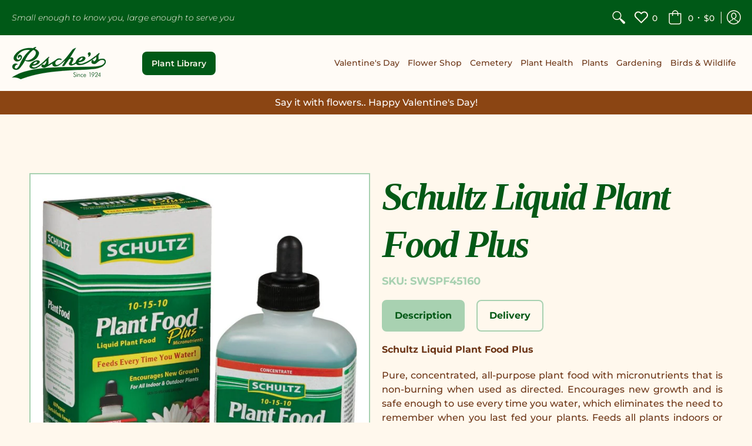

--- FILE ---
content_type: text/html; charset=utf-8
request_url: https://www.pesches.com/products/schultz-liquid-plant-food-plus
body_size: 29291
content:
<!doctype html>
<html lang="en" class="fonts-loading">
  <head>
    <meta charset="utf-8">
<meta http-equiv="X-UA-Compatible" content="IE=edge,chrome=1">
<meta name="viewport" content="width=device-width,initial-scale=1.0,maximum-scale=1">
<meta name="theme-color" content="#005917">
<title>Schultz Liquid Plant Food Plus | Pesches Flowers &amp; Garden Center</title> 




<link rel="canonical" href="https://www.pesches.com/products/schultz-liquid-plant-food-plus" />


<meta name="description" content="Schultz Liquid Plant Food Plus Pure, concentrated, all-purpose plant food with micronutrients that is non-burning when used as directed. Encourages new growth and is safe enough to use every time you water, which eliminates the need to remember when you last fed your plants. Feeds all plants indoors or outdoors includi" />


<link rel="shortcut icon" href="//www.pesches.com/cdn/shop/files/favicon_f805f602-39c2-425b-a9df-cf0499973ed7_32x32.png?v=1614365700" type="image/png">


<!-- https://stackoverflow.com/questions/32759272/how-to-load-css-asynchronously -->
<link href="//www.pesches.com/cdn/shop/t/16/assets/theme-initial.scss.css?v=18758135071894017801652513155" rel="stylesheet" type="text/css" media="screen">
<link rel="stylesheet" type="text/css" href="//cdn.jsdelivr.net/npm/slick-carousel@1.8.1/slick/slick.css"/>
<link rel="preload" href="//www.pesches.com/cdn/shop/t/16/assets/theme.scss.css?v=16854378767997974821762659602" as="style">
<link rel="stylesheet" href="//www.pesches.com/cdn/shop/t/16/assets/theme.scss.css?v=16854378767997974821762659602" media="print" onload="this.media='all'">
<noscript><link href="//www.pesches.com/cdn/shop/t/16/assets/theme.scss.css?v=16854378767997974821762659602" rel="stylesheet" type="text/css" media="screen"></noscript>

<link rel="preconnect" href="https://fonts.googleapis.com">
<link rel="preconnect" href="https://fonts.gstatic.com" crossorigin>
<link href="https://fonts.googleapis.com/css2?family=Yesteryear&display=swap" rel="stylesheet">

<script>
var pReady = [], $ = function(f) {pReady.push(f)}, theme = {};
window.themeInfo = {name: "Avenue"};
window.theme = window.theme || {};
theme.moneyFormat = "${{amount}}";
theme.routes_cart_url = "\/cart";
theme.routes_all_products_collection_url = "\/collections\/all";
theme.routes_search_url = "\/search";
theme.routes_product_recommendations_url = "\/recommendations\/products";
theme.language = {collections_general_update_cart: "Update Cart",collections_general_update_cart_message: "There are products in your cart.",collections_general_update_cart_label_message: "In the cart",collections_general_open: "Open",collections_sidebar_less: "- Less",collections_sidebar_more: "+ More",contact_form_send: "Send",layout_general_next: "Next",layout_general_unavailable: "Unavailable",products_general_inv_msg_1: "Only",products_general_inv_msg_2: "left!",products_general_per: " per ",products_product_add_to_cart: "Add to Cart",products_product_ajax_adding: "Adding...",products_product_ajax_added: "Added to cart!",products_product_ajax_thanks: "Thank you!",products_product_ajax_updated: "Cart updated!",products_product_ajax_view: "View cart",products_product_available: "Available Now!",products_product_disabled_add_to_cart: "Unavailable",products_product_free: "Free",products_product_sku: "SKU: ",products_product_sold_out: "Sold Out",products_product_savings: "Save",general_search_see_results: "See all results",general_validation_loading: "Loading",general_validation_error: "Error",general_validation_required: "This field is required",general_validation_fix_field: "Please fix this field",general_validation_valid_email: "Please enter a valid email address",general_validation_valid_url: "Please enter a valid URL",general_validation_valid_date: "Please enter a valid date",general_validation_valid_iso: "Please enter a valid date (ISO)",general_validation_valid_number: "Please enter a valid number",general_validation_only_digits: "Please enter only digits",general_validation_same_value: "Please enter the same value again",general_validation_characters_exceed: "Characters cannot exceed",general_validation_characters_min: "Minimum character count is",general_validation_characters_range: "Character range is",general_validation_value_less: "Value must be less than or equal to",general_validation_value_greater: "Value must be greater than or equal to",general_validation_value_range: "Value range is",general_validation_multiple: "Please enter a multiple of"};
</script>

<script async src="//www.pesches.com/cdn/shop/t/16/assets/script-initial.js?v=55738552683504843911652524628"></script>
<script defer src="//www.pesches.com/cdn/shop/t/16/assets/script-jquery.js?v=54965435636336543851652513141"></script>
<script defer type="text/javascript" src="//cdn.jsdelivr.net/npm/slick-carousel@1.8.1/slick/slick.min.js"></script>
<script defer src="//www.pesches.com/cdn/shop/t/16/assets/script.js?v=7987809465134540151713681182"></script>

<script src="https://unpkg.com/@lottiefiles/lottie-player@latest/dist/lottie-player.js"></script>

 








<meta property="og:site_name" content="Pesches Flowers &amp; Garden Center">
<meta property="og:url" content="https://www.pesches.com/products/schultz-liquid-plant-food-plus">
<meta property="og:title" content="Schultz Liquid Plant Food Plus">
<meta property="og:type" content="product">
<meta property="og:description" content="Schultz Liquid Plant Food Plus Pure, concentrated, all-purpose plant food with micronutrients that is non-burning when used as directed. Encourages new growth and is safe enough to use every time you water, which eliminates the need to remember when you last fed your plants. Feeds all plants indoors or outdoors includi">

<meta property="og:price:amount" content="6.99">
<meta property="og:price:currency" content="USD">


<meta property="og:image" content="http://www.pesches.com/cdn/shop/products/SCHULTAPLANT_1200x1200.jpg?v=1613851045">
<meta property="og:image:width" content="800">
<meta property="og:image:height" content="800">

<meta property="og:image:secure_url" content="https://www.pesches.com/cdn/shop/products/SCHULTAPLANT_1200x1200.jpg?v=1613851045">


<meta name="twitter:card" content="summary_large_image">
<meta name="twitter:title" content="Schultz Liquid Plant Food Plus">
<meta name="twitter:description" content="Schultz Liquid Plant Food Plus Pure, concentrated, all-purpose plant food with micronutrients that is non-burning when used as directed. Encourages new growth and is safe enough to use every time you water, which eliminates the need to remember when you last fed your plants. Feeds all plants indoors or outdoors includi">

<noscript><style>body{margin-bottom:50px;}.container,.background-cover,.background-overlay,.featured-image{position:relative;}.header{opacity:1;filter:alpha(opacity=100);}.responsiveMenu li:hover > ul{left:0!important}.no-js-hide{display:none!important}.no-js.hidden{display:block!important}.no-js-bg{left:0;position:absolute;top:0;width:100%;}img.lazywidth{width:auto;}</style></noscript>

<div id="fb-root"></div>
<script async defer crossorigin="anonymous" src="https://connect.facebook.net/en_GB/sdk.js#xfbml=1&version=v17.0" nonce="BbJoXYxf"></script>    
    <script>window.performance && window.performance.mark && window.performance.mark('shopify.content_for_header.start');</script><meta id="shopify-digital-wallet" name="shopify-digital-wallet" content="/29006364777/digital_wallets/dialog">
<meta name="shopify-checkout-api-token" content="5b311f8cc2efdabe2af5422316e7b529">
<link rel="alternate" type="application/json+oembed" href="https://www.pesches.com/products/schultz-liquid-plant-food-plus.oembed">
<script async="async" src="/checkouts/internal/preloads.js?locale=en-US"></script>
<link rel="preconnect" href="https://shop.app" crossorigin="anonymous">
<script async="async" src="https://shop.app/checkouts/internal/preloads.js?locale=en-US&shop_id=29006364777" crossorigin="anonymous"></script>
<script id="apple-pay-shop-capabilities" type="application/json">{"shopId":29006364777,"countryCode":"US","currencyCode":"USD","merchantCapabilities":["supports3DS"],"merchantId":"gid:\/\/shopify\/Shop\/29006364777","merchantName":"Pesches Flowers \u0026 Garden Center","requiredBillingContactFields":["postalAddress","email","phone"],"requiredShippingContactFields":["postalAddress","email","phone"],"shippingType":"shipping","supportedNetworks":["visa","masterCard","amex","discover","elo","jcb"],"total":{"type":"pending","label":"Pesches Flowers \u0026 Garden Center","amount":"1.00"},"shopifyPaymentsEnabled":true,"supportsSubscriptions":true}</script>
<script id="shopify-features" type="application/json">{"accessToken":"5b311f8cc2efdabe2af5422316e7b529","betas":["rich-media-storefront-analytics"],"domain":"www.pesches.com","predictiveSearch":true,"shopId":29006364777,"locale":"en"}</script>
<script>var Shopify = Shopify || {};
Shopify.shop = "pesches-garden-center.myshopify.com";
Shopify.locale = "en";
Shopify.currency = {"active":"USD","rate":"1.0"};
Shopify.country = "US";
Shopify.theme = {"name":"Pesches - Production","id":121985597545,"schema_name":"Avenue","schema_version":"1.4.7","theme_store_id":865,"role":"main"};
Shopify.theme.handle = "null";
Shopify.theme.style = {"id":null,"handle":null};
Shopify.cdnHost = "www.pesches.com/cdn";
Shopify.routes = Shopify.routes || {};
Shopify.routes.root = "/";</script>
<script type="module">!function(o){(o.Shopify=o.Shopify||{}).modules=!0}(window);</script>
<script>!function(o){function n(){var o=[];function n(){o.push(Array.prototype.slice.apply(arguments))}return n.q=o,n}var t=o.Shopify=o.Shopify||{};t.loadFeatures=n(),t.autoloadFeatures=n()}(window);</script>
<script>
  window.ShopifyPay = window.ShopifyPay || {};
  window.ShopifyPay.apiHost = "shop.app\/pay";
  window.ShopifyPay.redirectState = null;
</script>
<script id="shop-js-analytics" type="application/json">{"pageType":"product"}</script>
<script defer="defer" async type="module" src="//www.pesches.com/cdn/shopifycloud/shop-js/modules/v2/client.init-shop-cart-sync_BdyHc3Nr.en.esm.js"></script>
<script defer="defer" async type="module" src="//www.pesches.com/cdn/shopifycloud/shop-js/modules/v2/chunk.common_Daul8nwZ.esm.js"></script>
<script type="module">
  await import("//www.pesches.com/cdn/shopifycloud/shop-js/modules/v2/client.init-shop-cart-sync_BdyHc3Nr.en.esm.js");
await import("//www.pesches.com/cdn/shopifycloud/shop-js/modules/v2/chunk.common_Daul8nwZ.esm.js");

  window.Shopify.SignInWithShop?.initShopCartSync?.({"fedCMEnabled":true,"windoidEnabled":true});

</script>
<script>
  window.Shopify = window.Shopify || {};
  if (!window.Shopify.featureAssets) window.Shopify.featureAssets = {};
  window.Shopify.featureAssets['shop-js'] = {"shop-cart-sync":["modules/v2/client.shop-cart-sync_QYOiDySF.en.esm.js","modules/v2/chunk.common_Daul8nwZ.esm.js"],"init-fed-cm":["modules/v2/client.init-fed-cm_DchLp9rc.en.esm.js","modules/v2/chunk.common_Daul8nwZ.esm.js"],"shop-button":["modules/v2/client.shop-button_OV7bAJc5.en.esm.js","modules/v2/chunk.common_Daul8nwZ.esm.js"],"init-windoid":["modules/v2/client.init-windoid_DwxFKQ8e.en.esm.js","modules/v2/chunk.common_Daul8nwZ.esm.js"],"shop-cash-offers":["modules/v2/client.shop-cash-offers_DWtL6Bq3.en.esm.js","modules/v2/chunk.common_Daul8nwZ.esm.js","modules/v2/chunk.modal_CQq8HTM6.esm.js"],"shop-toast-manager":["modules/v2/client.shop-toast-manager_CX9r1SjA.en.esm.js","modules/v2/chunk.common_Daul8nwZ.esm.js"],"init-shop-email-lookup-coordinator":["modules/v2/client.init-shop-email-lookup-coordinator_UhKnw74l.en.esm.js","modules/v2/chunk.common_Daul8nwZ.esm.js"],"pay-button":["modules/v2/client.pay-button_DzxNnLDY.en.esm.js","modules/v2/chunk.common_Daul8nwZ.esm.js"],"avatar":["modules/v2/client.avatar_BTnouDA3.en.esm.js"],"init-shop-cart-sync":["modules/v2/client.init-shop-cart-sync_BdyHc3Nr.en.esm.js","modules/v2/chunk.common_Daul8nwZ.esm.js"],"shop-login-button":["modules/v2/client.shop-login-button_D8B466_1.en.esm.js","modules/v2/chunk.common_Daul8nwZ.esm.js","modules/v2/chunk.modal_CQq8HTM6.esm.js"],"init-customer-accounts-sign-up":["modules/v2/client.init-customer-accounts-sign-up_C8fpPm4i.en.esm.js","modules/v2/client.shop-login-button_D8B466_1.en.esm.js","modules/v2/chunk.common_Daul8nwZ.esm.js","modules/v2/chunk.modal_CQq8HTM6.esm.js"],"init-shop-for-new-customer-accounts":["modules/v2/client.init-shop-for-new-customer-accounts_CVTO0Ztu.en.esm.js","modules/v2/client.shop-login-button_D8B466_1.en.esm.js","modules/v2/chunk.common_Daul8nwZ.esm.js","modules/v2/chunk.modal_CQq8HTM6.esm.js"],"init-customer-accounts":["modules/v2/client.init-customer-accounts_dRgKMfrE.en.esm.js","modules/v2/client.shop-login-button_D8B466_1.en.esm.js","modules/v2/chunk.common_Daul8nwZ.esm.js","modules/v2/chunk.modal_CQq8HTM6.esm.js"],"shop-follow-button":["modules/v2/client.shop-follow-button_CkZpjEct.en.esm.js","modules/v2/chunk.common_Daul8nwZ.esm.js","modules/v2/chunk.modal_CQq8HTM6.esm.js"],"lead-capture":["modules/v2/client.lead-capture_BntHBhfp.en.esm.js","modules/v2/chunk.common_Daul8nwZ.esm.js","modules/v2/chunk.modal_CQq8HTM6.esm.js"],"checkout-modal":["modules/v2/client.checkout-modal_CfxcYbTm.en.esm.js","modules/v2/chunk.common_Daul8nwZ.esm.js","modules/v2/chunk.modal_CQq8HTM6.esm.js"],"shop-login":["modules/v2/client.shop-login_Da4GZ2H6.en.esm.js","modules/v2/chunk.common_Daul8nwZ.esm.js","modules/v2/chunk.modal_CQq8HTM6.esm.js"],"payment-terms":["modules/v2/client.payment-terms_MV4M3zvL.en.esm.js","modules/v2/chunk.common_Daul8nwZ.esm.js","modules/v2/chunk.modal_CQq8HTM6.esm.js"]};
</script>
<script>(function() {
  var isLoaded = false;
  function asyncLoad() {
    if (isLoaded) return;
    isLoaded = true;
    var urls = ["https:\/\/cdnig.addons.business\/embed\/cloud\/pesches-garden-center\/cziframeagent.js?v=212104101107\u0026token=bRve222103zHeXJH\u0026shop=pesches-garden-center.myshopify.com","https:\/\/sbzstag.cirkleinc.com\/?shop=pesches-garden-center.myshopify.com"];
    for (var i = 0; i < urls.length; i++) {
      var s = document.createElement('script');
      s.type = 'text/javascript';
      s.async = true;
      s.src = urls[i];
      var x = document.getElementsByTagName('script')[0];
      x.parentNode.insertBefore(s, x);
    }
  };
  if(window.attachEvent) {
    window.attachEvent('onload', asyncLoad);
  } else {
    window.addEventListener('load', asyncLoad, false);
  }
})();</script>
<script id="__st">var __st={"a":29006364777,"offset":-21600,"reqid":"610fa964-915b-4330-a9f3-16c0574da204-1769010198","pageurl":"www.pesches.com\/products\/schultz-liquid-plant-food-plus","u":"25ec84193ae6","p":"product","rtyp":"product","rid":4897728036969};</script>
<script>window.ShopifyPaypalV4VisibilityTracking = true;</script>
<script id="captcha-bootstrap">!function(){'use strict';const t='contact',e='account',n='new_comment',o=[[t,t],['blogs',n],['comments',n],[t,'customer']],c=[[e,'customer_login'],[e,'guest_login'],[e,'recover_customer_password'],[e,'create_customer']],r=t=>t.map((([t,e])=>`form[action*='/${t}']:not([data-nocaptcha='true']) input[name='form_type'][value='${e}']`)).join(','),a=t=>()=>t?[...document.querySelectorAll(t)].map((t=>t.form)):[];function s(){const t=[...o],e=r(t);return a(e)}const i='password',u='form_key',d=['recaptcha-v3-token','g-recaptcha-response','h-captcha-response',i],f=()=>{try{return window.sessionStorage}catch{return}},m='__shopify_v',_=t=>t.elements[u];function p(t,e,n=!1){try{const o=window.sessionStorage,c=JSON.parse(o.getItem(e)),{data:r}=function(t){const{data:e,action:n}=t;return t[m]||n?{data:e,action:n}:{data:t,action:n}}(c);for(const[e,n]of Object.entries(r))t.elements[e]&&(t.elements[e].value=n);n&&o.removeItem(e)}catch(o){console.error('form repopulation failed',{error:o})}}const l='form_type',E='cptcha';function T(t){t.dataset[E]=!0}const w=window,h=w.document,L='Shopify',v='ce_forms',y='captcha';let A=!1;((t,e)=>{const n=(g='f06e6c50-85a8-45c8-87d0-21a2b65856fe',I='https://cdn.shopify.com/shopifycloud/storefront-forms-hcaptcha/ce_storefront_forms_captcha_hcaptcha.v1.5.2.iife.js',D={infoText:'Protected by hCaptcha',privacyText:'Privacy',termsText:'Terms'},(t,e,n)=>{const o=w[L][v],c=o.bindForm;if(c)return c(t,g,e,D).then(n);var r;o.q.push([[t,g,e,D],n]),r=I,A||(h.body.append(Object.assign(h.createElement('script'),{id:'captcha-provider',async:!0,src:r})),A=!0)});var g,I,D;w[L]=w[L]||{},w[L][v]=w[L][v]||{},w[L][v].q=[],w[L][y]=w[L][y]||{},w[L][y].protect=function(t,e){n(t,void 0,e),T(t)},Object.freeze(w[L][y]),function(t,e,n,w,h,L){const[v,y,A,g]=function(t,e,n){const i=e?o:[],u=t?c:[],d=[...i,...u],f=r(d),m=r(i),_=r(d.filter((([t,e])=>n.includes(e))));return[a(f),a(m),a(_),s()]}(w,h,L),I=t=>{const e=t.target;return e instanceof HTMLFormElement?e:e&&e.form},D=t=>v().includes(t);t.addEventListener('submit',(t=>{const e=I(t);if(!e)return;const n=D(e)&&!e.dataset.hcaptchaBound&&!e.dataset.recaptchaBound,o=_(e),c=g().includes(e)&&(!o||!o.value);(n||c)&&t.preventDefault(),c&&!n&&(function(t){try{if(!f())return;!function(t){const e=f();if(!e)return;const n=_(t);if(!n)return;const o=n.value;o&&e.removeItem(o)}(t);const e=Array.from(Array(32),(()=>Math.random().toString(36)[2])).join('');!function(t,e){_(t)||t.append(Object.assign(document.createElement('input'),{type:'hidden',name:u})),t.elements[u].value=e}(t,e),function(t,e){const n=f();if(!n)return;const o=[...t.querySelectorAll(`input[type='${i}']`)].map((({name:t})=>t)),c=[...d,...o],r={};for(const[a,s]of new FormData(t).entries())c.includes(a)||(r[a]=s);n.setItem(e,JSON.stringify({[m]:1,action:t.action,data:r}))}(t,e)}catch(e){console.error('failed to persist form',e)}}(e),e.submit())}));const S=(t,e)=>{t&&!t.dataset[E]&&(n(t,e.some((e=>e===t))),T(t))};for(const o of['focusin','change'])t.addEventListener(o,(t=>{const e=I(t);D(e)&&S(e,y())}));const B=e.get('form_key'),M=e.get(l),P=B&&M;t.addEventListener('DOMContentLoaded',(()=>{const t=y();if(P)for(const e of t)e.elements[l].value===M&&p(e,B);[...new Set([...A(),...v().filter((t=>'true'===t.dataset.shopifyCaptcha))])].forEach((e=>S(e,t)))}))}(h,new URLSearchParams(w.location.search),n,t,e,['guest_login'])})(!0,!0)}();</script>
<script integrity="sha256-4kQ18oKyAcykRKYeNunJcIwy7WH5gtpwJnB7kiuLZ1E=" data-source-attribution="shopify.loadfeatures" defer="defer" src="//www.pesches.com/cdn/shopifycloud/storefront/assets/storefront/load_feature-a0a9edcb.js" crossorigin="anonymous"></script>
<script crossorigin="anonymous" defer="defer" src="//www.pesches.com/cdn/shopifycloud/storefront/assets/shopify_pay/storefront-65b4c6d7.js?v=20250812"></script>
<script data-source-attribution="shopify.dynamic_checkout.dynamic.init">var Shopify=Shopify||{};Shopify.PaymentButton=Shopify.PaymentButton||{isStorefrontPortableWallets:!0,init:function(){window.Shopify.PaymentButton.init=function(){};var t=document.createElement("script");t.src="https://www.pesches.com/cdn/shopifycloud/portable-wallets/latest/portable-wallets.en.js",t.type="module",document.head.appendChild(t)}};
</script>
<script data-source-attribution="shopify.dynamic_checkout.buyer_consent">
  function portableWalletsHideBuyerConsent(e){var t=document.getElementById("shopify-buyer-consent"),n=document.getElementById("shopify-subscription-policy-button");t&&n&&(t.classList.add("hidden"),t.setAttribute("aria-hidden","true"),n.removeEventListener("click",e))}function portableWalletsShowBuyerConsent(e){var t=document.getElementById("shopify-buyer-consent"),n=document.getElementById("shopify-subscription-policy-button");t&&n&&(t.classList.remove("hidden"),t.removeAttribute("aria-hidden"),n.addEventListener("click",e))}window.Shopify?.PaymentButton&&(window.Shopify.PaymentButton.hideBuyerConsent=portableWalletsHideBuyerConsent,window.Shopify.PaymentButton.showBuyerConsent=portableWalletsShowBuyerConsent);
</script>
<script data-source-attribution="shopify.dynamic_checkout.cart.bootstrap">document.addEventListener("DOMContentLoaded",(function(){function t(){return document.querySelector("shopify-accelerated-checkout-cart, shopify-accelerated-checkout")}if(t())Shopify.PaymentButton.init();else{new MutationObserver((function(e,n){t()&&(Shopify.PaymentButton.init(),n.disconnect())})).observe(document.body,{childList:!0,subtree:!0})}}));
</script>
<link id="shopify-accelerated-checkout-styles" rel="stylesheet" media="screen" href="https://www.pesches.com/cdn/shopifycloud/portable-wallets/latest/accelerated-checkout-backwards-compat.css" crossorigin="anonymous">
<style id="shopify-accelerated-checkout-cart">
        #shopify-buyer-consent {
  margin-top: 1em;
  display: inline-block;
  width: 100%;
}

#shopify-buyer-consent.hidden {
  display: none;
}

#shopify-subscription-policy-button {
  background: none;
  border: none;
  padding: 0;
  text-decoration: underline;
  font-size: inherit;
  cursor: pointer;
}

#shopify-subscription-policy-button::before {
  box-shadow: none;
}

      </style>

<script>window.performance && window.performance.mark && window.performance.mark('shopify.content_for_header.end');</script> 
    
    <!---------Shopper Approved------->
<script type="text/javascript">
  function saLoadScript(src) { var js = window.document.createElement('script'); 
  js.src = src; js.type = 'text/javascript'; document.getElementsByTagName("head")[0].appendChild(js); } 
  saLoadScript('//www.shopperapproved.com/widgets/group2.0/30671.js'); 
</script>
<style>
    .group-stars .ind_cnt {
    font-size: 12px;
    display: initial;
    width: 100%;
    text-align: center;
    margin: 0 auto;
    margin-left: 10px;
}
    #merchant_page #sa_sort {
    display: inline;
    width: inherit;
    height: 32px;
    font-size: 12px;
}
    #product_page #sa_sort {
    display: inline;
    width: inherit;
    height: 16px;
    font-size: 13px;
}
    </style>
<!-----------End Shopper Approved------>  

    <style>
      .ribbon img {
        float: left;
        max-width: 150px;
        margin-right: 20px;
      }

      .ribbon label {
        display: flex;
        align-items: center;
      }

      .ribbon .ribbon__checkbox::before {
        display: none;
      }

      @media (max-width: 800px) {
        .ribbon label {
          display: block;
        }

        .ribbon img {
          max-width: 150px;
          margin-right: 0px;
          float: none;
          margin: 0 auto 20px;
        }
        
      }
        
    </style>
    
    <meta name="p:domain_verify" content="148c8c9cfed7dd7c414b3f9fd1e5962f"/>
    <script src="https://code.jquery.com/jquery-3.6.0.min.js" integrity="sha256-/xUj+3OJU5yExlq6GSYGSHk7tPXikynS7ogEvDej/m4=" crossorigin="anonymous"></script>  
  <link href="https://monorail-edge.shopifysvc.com" rel="dns-prefetch">
<script>(function(){if ("sendBeacon" in navigator && "performance" in window) {try {var session_token_from_headers = performance.getEntriesByType('navigation')[0].serverTiming.find(x => x.name == '_s').description;} catch {var session_token_from_headers = undefined;}var session_cookie_matches = document.cookie.match(/_shopify_s=([^;]*)/);var session_token_from_cookie = session_cookie_matches && session_cookie_matches.length === 2 ? session_cookie_matches[1] : "";var session_token = session_token_from_headers || session_token_from_cookie || "";function handle_abandonment_event(e) {var entries = performance.getEntries().filter(function(entry) {return /monorail-edge.shopifysvc.com/.test(entry.name);});if (!window.abandonment_tracked && entries.length === 0) {window.abandonment_tracked = true;var currentMs = Date.now();var navigation_start = performance.timing.navigationStart;var payload = {shop_id: 29006364777,url: window.location.href,navigation_start,duration: currentMs - navigation_start,session_token,page_type: "product"};window.navigator.sendBeacon("https://monorail-edge.shopifysvc.com/v1/produce", JSON.stringify({schema_id: "online_store_buyer_site_abandonment/1.1",payload: payload,metadata: {event_created_at_ms: currentMs,event_sent_at_ms: currentMs}}));}}window.addEventListener('pagehide', handle_abandonment_event);}}());</script>
<script id="web-pixels-manager-setup">(function e(e,d,r,n,o){if(void 0===o&&(o={}),!Boolean(null===(a=null===(i=window.Shopify)||void 0===i?void 0:i.analytics)||void 0===a?void 0:a.replayQueue)){var i,a;window.Shopify=window.Shopify||{};var t=window.Shopify;t.analytics=t.analytics||{};var s=t.analytics;s.replayQueue=[],s.publish=function(e,d,r){return s.replayQueue.push([e,d,r]),!0};try{self.performance.mark("wpm:start")}catch(e){}var l=function(){var e={modern:/Edge?\/(1{2}[4-9]|1[2-9]\d|[2-9]\d{2}|\d{4,})\.\d+(\.\d+|)|Firefox\/(1{2}[4-9]|1[2-9]\d|[2-9]\d{2}|\d{4,})\.\d+(\.\d+|)|Chrom(ium|e)\/(9{2}|\d{3,})\.\d+(\.\d+|)|(Maci|X1{2}).+ Version\/(15\.\d+|(1[6-9]|[2-9]\d|\d{3,})\.\d+)([,.]\d+|)( \(\w+\)|)( Mobile\/\w+|) Safari\/|Chrome.+OPR\/(9{2}|\d{3,})\.\d+\.\d+|(CPU[ +]OS|iPhone[ +]OS|CPU[ +]iPhone|CPU IPhone OS|CPU iPad OS)[ +]+(15[._]\d+|(1[6-9]|[2-9]\d|\d{3,})[._]\d+)([._]\d+|)|Android:?[ /-](13[3-9]|1[4-9]\d|[2-9]\d{2}|\d{4,})(\.\d+|)(\.\d+|)|Android.+Firefox\/(13[5-9]|1[4-9]\d|[2-9]\d{2}|\d{4,})\.\d+(\.\d+|)|Android.+Chrom(ium|e)\/(13[3-9]|1[4-9]\d|[2-9]\d{2}|\d{4,})\.\d+(\.\d+|)|SamsungBrowser\/([2-9]\d|\d{3,})\.\d+/,legacy:/Edge?\/(1[6-9]|[2-9]\d|\d{3,})\.\d+(\.\d+|)|Firefox\/(5[4-9]|[6-9]\d|\d{3,})\.\d+(\.\d+|)|Chrom(ium|e)\/(5[1-9]|[6-9]\d|\d{3,})\.\d+(\.\d+|)([\d.]+$|.*Safari\/(?![\d.]+ Edge\/[\d.]+$))|(Maci|X1{2}).+ Version\/(10\.\d+|(1[1-9]|[2-9]\d|\d{3,})\.\d+)([,.]\d+|)( \(\w+\)|)( Mobile\/\w+|) Safari\/|Chrome.+OPR\/(3[89]|[4-9]\d|\d{3,})\.\d+\.\d+|(CPU[ +]OS|iPhone[ +]OS|CPU[ +]iPhone|CPU IPhone OS|CPU iPad OS)[ +]+(10[._]\d+|(1[1-9]|[2-9]\d|\d{3,})[._]\d+)([._]\d+|)|Android:?[ /-](13[3-9]|1[4-9]\d|[2-9]\d{2}|\d{4,})(\.\d+|)(\.\d+|)|Mobile Safari.+OPR\/([89]\d|\d{3,})\.\d+\.\d+|Android.+Firefox\/(13[5-9]|1[4-9]\d|[2-9]\d{2}|\d{4,})\.\d+(\.\d+|)|Android.+Chrom(ium|e)\/(13[3-9]|1[4-9]\d|[2-9]\d{2}|\d{4,})\.\d+(\.\d+|)|Android.+(UC? ?Browser|UCWEB|U3)[ /]?(15\.([5-9]|\d{2,})|(1[6-9]|[2-9]\d|\d{3,})\.\d+)\.\d+|SamsungBrowser\/(5\.\d+|([6-9]|\d{2,})\.\d+)|Android.+MQ{2}Browser\/(14(\.(9|\d{2,})|)|(1[5-9]|[2-9]\d|\d{3,})(\.\d+|))(\.\d+|)|K[Aa][Ii]OS\/(3\.\d+|([4-9]|\d{2,})\.\d+)(\.\d+|)/},d=e.modern,r=e.legacy,n=navigator.userAgent;return n.match(d)?"modern":n.match(r)?"legacy":"unknown"}(),u="modern"===l?"modern":"legacy",c=(null!=n?n:{modern:"",legacy:""})[u],f=function(e){return[e.baseUrl,"/wpm","/b",e.hashVersion,"modern"===e.buildTarget?"m":"l",".js"].join("")}({baseUrl:d,hashVersion:r,buildTarget:u}),m=function(e){var d=e.version,r=e.bundleTarget,n=e.surface,o=e.pageUrl,i=e.monorailEndpoint;return{emit:function(e){var a=e.status,t=e.errorMsg,s=(new Date).getTime(),l=JSON.stringify({metadata:{event_sent_at_ms:s},events:[{schema_id:"web_pixels_manager_load/3.1",payload:{version:d,bundle_target:r,page_url:o,status:a,surface:n,error_msg:t},metadata:{event_created_at_ms:s}}]});if(!i)return console&&console.warn&&console.warn("[Web Pixels Manager] No Monorail endpoint provided, skipping logging."),!1;try{return self.navigator.sendBeacon.bind(self.navigator)(i,l)}catch(e){}var u=new XMLHttpRequest;try{return u.open("POST",i,!0),u.setRequestHeader("Content-Type","text/plain"),u.send(l),!0}catch(e){return console&&console.warn&&console.warn("[Web Pixels Manager] Got an unhandled error while logging to Monorail."),!1}}}}({version:r,bundleTarget:l,surface:e.surface,pageUrl:self.location.href,monorailEndpoint:e.monorailEndpoint});try{o.browserTarget=l,function(e){var d=e.src,r=e.async,n=void 0===r||r,o=e.onload,i=e.onerror,a=e.sri,t=e.scriptDataAttributes,s=void 0===t?{}:t,l=document.createElement("script"),u=document.querySelector("head"),c=document.querySelector("body");if(l.async=n,l.src=d,a&&(l.integrity=a,l.crossOrigin="anonymous"),s)for(var f in s)if(Object.prototype.hasOwnProperty.call(s,f))try{l.dataset[f]=s[f]}catch(e){}if(o&&l.addEventListener("load",o),i&&l.addEventListener("error",i),u)u.appendChild(l);else{if(!c)throw new Error("Did not find a head or body element to append the script");c.appendChild(l)}}({src:f,async:!0,onload:function(){if(!function(){var e,d;return Boolean(null===(d=null===(e=window.Shopify)||void 0===e?void 0:e.analytics)||void 0===d?void 0:d.initialized)}()){var d=window.webPixelsManager.init(e)||void 0;if(d){var r=window.Shopify.analytics;r.replayQueue.forEach((function(e){var r=e[0],n=e[1],o=e[2];d.publishCustomEvent(r,n,o)})),r.replayQueue=[],r.publish=d.publishCustomEvent,r.visitor=d.visitor,r.initialized=!0}}},onerror:function(){return m.emit({status:"failed",errorMsg:"".concat(f," has failed to load")})},sri:function(e){var d=/^sha384-[A-Za-z0-9+/=]+$/;return"string"==typeof e&&d.test(e)}(c)?c:"",scriptDataAttributes:o}),m.emit({status:"loading"})}catch(e){m.emit({status:"failed",errorMsg:(null==e?void 0:e.message)||"Unknown error"})}}})({shopId: 29006364777,storefrontBaseUrl: "https://www.pesches.com",extensionsBaseUrl: "https://extensions.shopifycdn.com/cdn/shopifycloud/web-pixels-manager",monorailEndpoint: "https://monorail-edge.shopifysvc.com/unstable/produce_batch",surface: "storefront-renderer",enabledBetaFlags: ["2dca8a86"],webPixelsConfigList: [{"id":"840139067","configuration":"{\"config\":\"{\\\"pixel_id\\\":\\\"G-RSE1SS1MLP\\\",\\\"gtag_events\\\":[{\\\"type\\\":\\\"purchase\\\",\\\"action_label\\\":\\\"G-RSE1SS1MLP\\\"},{\\\"type\\\":\\\"page_view\\\",\\\"action_label\\\":\\\"G-RSE1SS1MLP\\\"},{\\\"type\\\":\\\"view_item\\\",\\\"action_label\\\":\\\"G-RSE1SS1MLP\\\"},{\\\"type\\\":\\\"search\\\",\\\"action_label\\\":\\\"G-RSE1SS1MLP\\\"},{\\\"type\\\":\\\"add_to_cart\\\",\\\"action_label\\\":\\\"G-RSE1SS1MLP\\\"},{\\\"type\\\":\\\"begin_checkout\\\",\\\"action_label\\\":\\\"G-RSE1SS1MLP\\\"},{\\\"type\\\":\\\"add_payment_info\\\",\\\"action_label\\\":\\\"G-RSE1SS1MLP\\\"}],\\\"enable_monitoring_mode\\\":false}\"}","eventPayloadVersion":"v1","runtimeContext":"OPEN","scriptVersion":"b2a88bafab3e21179ed38636efcd8a93","type":"APP","apiClientId":1780363,"privacyPurposes":[],"dataSharingAdjustments":{"protectedCustomerApprovalScopes":["read_customer_address","read_customer_email","read_customer_name","read_customer_personal_data","read_customer_phone"]}},{"id":"323911995","configuration":"{\"pixel_id\":\"1368241147238989\",\"pixel_type\":\"facebook_pixel\",\"metaapp_system_user_token\":\"-\"}","eventPayloadVersion":"v1","runtimeContext":"OPEN","scriptVersion":"ca16bc87fe92b6042fbaa3acc2fbdaa6","type":"APP","apiClientId":2329312,"privacyPurposes":["ANALYTICS","MARKETING","SALE_OF_DATA"],"dataSharingAdjustments":{"protectedCustomerApprovalScopes":["read_customer_address","read_customer_email","read_customer_name","read_customer_personal_data","read_customer_phone"]}},{"id":"171213115","configuration":"{\"tagID\":\"2613071588141\"}","eventPayloadVersion":"v1","runtimeContext":"STRICT","scriptVersion":"18031546ee651571ed29edbe71a3550b","type":"APP","apiClientId":3009811,"privacyPurposes":["ANALYTICS","MARKETING","SALE_OF_DATA"],"dataSharingAdjustments":{"protectedCustomerApprovalScopes":["read_customer_address","read_customer_email","read_customer_name","read_customer_personal_data","read_customer_phone"]}},{"id":"146047291","eventPayloadVersion":"v1","runtimeContext":"LAX","scriptVersion":"1","type":"CUSTOM","privacyPurposes":["ANALYTICS"],"name":"Google Analytics tag (migrated)"},{"id":"shopify-app-pixel","configuration":"{}","eventPayloadVersion":"v1","runtimeContext":"STRICT","scriptVersion":"0450","apiClientId":"shopify-pixel","type":"APP","privacyPurposes":["ANALYTICS","MARKETING"]},{"id":"shopify-custom-pixel","eventPayloadVersion":"v1","runtimeContext":"LAX","scriptVersion":"0450","apiClientId":"shopify-pixel","type":"CUSTOM","privacyPurposes":["ANALYTICS","MARKETING"]}],isMerchantRequest: false,initData: {"shop":{"name":"Pesches Flowers \u0026 Garden Center","paymentSettings":{"currencyCode":"USD"},"myshopifyDomain":"pesches-garden-center.myshopify.com","countryCode":"US","storefrontUrl":"https:\/\/www.pesches.com"},"customer":null,"cart":null,"checkout":null,"productVariants":[{"price":{"amount":6.99,"currencyCode":"USD"},"product":{"title":"Schultz Liquid Plant Food Plus","vendor":"Pesches Garden Center","id":"4897728036969","untranslatedTitle":"Schultz Liquid Plant Food Plus","url":"\/products\/schultz-liquid-plant-food-plus","type":""},"id":"33136276209769","image":{"src":"\/\/www.pesches.com\/cdn\/shop\/products\/SCHULTAPLANT.jpg?v=1613851045"},"sku":"SWSPF45160","title":"Default Title","untranslatedTitle":"Default Title"}],"purchasingCompany":null},},"https://www.pesches.com/cdn","fcfee988w5aeb613cpc8e4bc33m6693e112",{"modern":"","legacy":""},{"shopId":"29006364777","storefrontBaseUrl":"https:\/\/www.pesches.com","extensionBaseUrl":"https:\/\/extensions.shopifycdn.com\/cdn\/shopifycloud\/web-pixels-manager","surface":"storefront-renderer","enabledBetaFlags":"[\"2dca8a86\"]","isMerchantRequest":"false","hashVersion":"fcfee988w5aeb613cpc8e4bc33m6693e112","publish":"custom","events":"[[\"page_viewed\",{}],[\"product_viewed\",{\"productVariant\":{\"price\":{\"amount\":6.99,\"currencyCode\":\"USD\"},\"product\":{\"title\":\"Schultz Liquid Plant Food Plus\",\"vendor\":\"Pesches Garden Center\",\"id\":\"4897728036969\",\"untranslatedTitle\":\"Schultz Liquid Plant Food Plus\",\"url\":\"\/products\/schultz-liquid-plant-food-plus\",\"type\":\"\"},\"id\":\"33136276209769\",\"image\":{\"src\":\"\/\/www.pesches.com\/cdn\/shop\/products\/SCHULTAPLANT.jpg?v=1613851045\"},\"sku\":\"SWSPF45160\",\"title\":\"Default Title\",\"untranslatedTitle\":\"Default Title\"}}]]"});</script><script>
  window.ShopifyAnalytics = window.ShopifyAnalytics || {};
  window.ShopifyAnalytics.meta = window.ShopifyAnalytics.meta || {};
  window.ShopifyAnalytics.meta.currency = 'USD';
  var meta = {"product":{"id":4897728036969,"gid":"gid:\/\/shopify\/Product\/4897728036969","vendor":"Pesches Garden Center","type":"","handle":"schultz-liquid-plant-food-plus","variants":[{"id":33136276209769,"price":699,"name":"Schultz Liquid Plant Food Plus","public_title":null,"sku":"SWSPF45160"}],"remote":false},"page":{"pageType":"product","resourceType":"product","resourceId":4897728036969,"requestId":"610fa964-915b-4330-a9f3-16c0574da204-1769010198"}};
  for (var attr in meta) {
    window.ShopifyAnalytics.meta[attr] = meta[attr];
  }
</script>
<script class="analytics">
  (function () {
    var customDocumentWrite = function(content) {
      var jquery = null;

      if (window.jQuery) {
        jquery = window.jQuery;
      } else if (window.Checkout && window.Checkout.$) {
        jquery = window.Checkout.$;
      }

      if (jquery) {
        jquery('body').append(content);
      }
    };

    var hasLoggedConversion = function(token) {
      if (token) {
        return document.cookie.indexOf('loggedConversion=' + token) !== -1;
      }
      return false;
    }

    var setCookieIfConversion = function(token) {
      if (token) {
        var twoMonthsFromNow = new Date(Date.now());
        twoMonthsFromNow.setMonth(twoMonthsFromNow.getMonth() + 2);

        document.cookie = 'loggedConversion=' + token + '; expires=' + twoMonthsFromNow;
      }
    }

    var trekkie = window.ShopifyAnalytics.lib = window.trekkie = window.trekkie || [];
    if (trekkie.integrations) {
      return;
    }
    trekkie.methods = [
      'identify',
      'page',
      'ready',
      'track',
      'trackForm',
      'trackLink'
    ];
    trekkie.factory = function(method) {
      return function() {
        var args = Array.prototype.slice.call(arguments);
        args.unshift(method);
        trekkie.push(args);
        return trekkie;
      };
    };
    for (var i = 0; i < trekkie.methods.length; i++) {
      var key = trekkie.methods[i];
      trekkie[key] = trekkie.factory(key);
    }
    trekkie.load = function(config) {
      trekkie.config = config || {};
      trekkie.config.initialDocumentCookie = document.cookie;
      var first = document.getElementsByTagName('script')[0];
      var script = document.createElement('script');
      script.type = 'text/javascript';
      script.onerror = function(e) {
        var scriptFallback = document.createElement('script');
        scriptFallback.type = 'text/javascript';
        scriptFallback.onerror = function(error) {
                var Monorail = {
      produce: function produce(monorailDomain, schemaId, payload) {
        var currentMs = new Date().getTime();
        var event = {
          schema_id: schemaId,
          payload: payload,
          metadata: {
            event_created_at_ms: currentMs,
            event_sent_at_ms: currentMs
          }
        };
        return Monorail.sendRequest("https://" + monorailDomain + "/v1/produce", JSON.stringify(event));
      },
      sendRequest: function sendRequest(endpointUrl, payload) {
        // Try the sendBeacon API
        if (window && window.navigator && typeof window.navigator.sendBeacon === 'function' && typeof window.Blob === 'function' && !Monorail.isIos12()) {
          var blobData = new window.Blob([payload], {
            type: 'text/plain'
          });

          if (window.navigator.sendBeacon(endpointUrl, blobData)) {
            return true;
          } // sendBeacon was not successful

        } // XHR beacon

        var xhr = new XMLHttpRequest();

        try {
          xhr.open('POST', endpointUrl);
          xhr.setRequestHeader('Content-Type', 'text/plain');
          xhr.send(payload);
        } catch (e) {
          console.log(e);
        }

        return false;
      },
      isIos12: function isIos12() {
        return window.navigator.userAgent.lastIndexOf('iPhone; CPU iPhone OS 12_') !== -1 || window.navigator.userAgent.lastIndexOf('iPad; CPU OS 12_') !== -1;
      }
    };
    Monorail.produce('monorail-edge.shopifysvc.com',
      'trekkie_storefront_load_errors/1.1',
      {shop_id: 29006364777,
      theme_id: 121985597545,
      app_name: "storefront",
      context_url: window.location.href,
      source_url: "//www.pesches.com/cdn/s/trekkie.storefront.cd680fe47e6c39ca5d5df5f0a32d569bc48c0f27.min.js"});

        };
        scriptFallback.async = true;
        scriptFallback.src = '//www.pesches.com/cdn/s/trekkie.storefront.cd680fe47e6c39ca5d5df5f0a32d569bc48c0f27.min.js';
        first.parentNode.insertBefore(scriptFallback, first);
      };
      script.async = true;
      script.src = '//www.pesches.com/cdn/s/trekkie.storefront.cd680fe47e6c39ca5d5df5f0a32d569bc48c0f27.min.js';
      first.parentNode.insertBefore(script, first);
    };
    trekkie.load(
      {"Trekkie":{"appName":"storefront","development":false,"defaultAttributes":{"shopId":29006364777,"isMerchantRequest":null,"themeId":121985597545,"themeCityHash":"7397985159895068743","contentLanguage":"en","currency":"USD","eventMetadataId":"3c1c7974-e1f9-4b81-b586-f181b6942d79"},"isServerSideCookieWritingEnabled":true,"monorailRegion":"shop_domain","enabledBetaFlags":["65f19447"]},"Session Attribution":{},"S2S":{"facebookCapiEnabled":true,"source":"trekkie-storefront-renderer","apiClientId":580111}}
    );

    var loaded = false;
    trekkie.ready(function() {
      if (loaded) return;
      loaded = true;

      window.ShopifyAnalytics.lib = window.trekkie;

      var originalDocumentWrite = document.write;
      document.write = customDocumentWrite;
      try { window.ShopifyAnalytics.merchantGoogleAnalytics.call(this); } catch(error) {};
      document.write = originalDocumentWrite;

      window.ShopifyAnalytics.lib.page(null,{"pageType":"product","resourceType":"product","resourceId":4897728036969,"requestId":"610fa964-915b-4330-a9f3-16c0574da204-1769010198","shopifyEmitted":true});

      var match = window.location.pathname.match(/checkouts\/(.+)\/(thank_you|post_purchase)/)
      var token = match? match[1]: undefined;
      if (!hasLoggedConversion(token)) {
        setCookieIfConversion(token);
        window.ShopifyAnalytics.lib.track("Viewed Product",{"currency":"USD","variantId":33136276209769,"productId":4897728036969,"productGid":"gid:\/\/shopify\/Product\/4897728036969","name":"Schultz Liquid Plant Food Plus","price":"6.99","sku":"SWSPF45160","brand":"Pesches Garden Center","variant":null,"category":"","nonInteraction":true,"remote":false},undefined,undefined,{"shopifyEmitted":true});
      window.ShopifyAnalytics.lib.track("monorail:\/\/trekkie_storefront_viewed_product\/1.1",{"currency":"USD","variantId":33136276209769,"productId":4897728036969,"productGid":"gid:\/\/shopify\/Product\/4897728036969","name":"Schultz Liquid Plant Food Plus","price":"6.99","sku":"SWSPF45160","brand":"Pesches Garden Center","variant":null,"category":"","nonInteraction":true,"remote":false,"referer":"https:\/\/www.pesches.com\/products\/schultz-liquid-plant-food-plus"});
      }
    });


        var eventsListenerScript = document.createElement('script');
        eventsListenerScript.async = true;
        eventsListenerScript.src = "//www.pesches.com/cdn/shopifycloud/storefront/assets/shop_events_listener-3da45d37.js";
        document.getElementsByTagName('head')[0].appendChild(eventsListenerScript);

})();</script>
  <script>
  if (!window.ga || (window.ga && typeof window.ga !== 'function')) {
    window.ga = function ga() {
      (window.ga.q = window.ga.q || []).push(arguments);
      if (window.Shopify && window.Shopify.analytics && typeof window.Shopify.analytics.publish === 'function') {
        window.Shopify.analytics.publish("ga_stub_called", {}, {sendTo: "google_osp_migration"});
      }
      console.error("Shopify's Google Analytics stub called with:", Array.from(arguments), "\nSee https://help.shopify.com/manual/promoting-marketing/pixels/pixel-migration#google for more information.");
    };
    if (window.Shopify && window.Shopify.analytics && typeof window.Shopify.analytics.publish === 'function') {
      window.Shopify.analytics.publish("ga_stub_initialized", {}, {sendTo: "google_osp_migration"});
    }
  }
</script>
<script
  defer
  src="https://www.pesches.com/cdn/shopifycloud/perf-kit/shopify-perf-kit-3.0.4.min.js"
  data-application="storefront-renderer"
  data-shop-id="29006364777"
  data-render-region="gcp-us-central1"
  data-page-type="product"
  data-theme-instance-id="121985597545"
  data-theme-name="Avenue"
  data-theme-version="1.4.7"
  data-monorail-region="shop_domain"
  data-resource-timing-sampling-rate="10"
  data-shs="true"
  data-shs-beacon="true"
  data-shs-export-with-fetch="true"
  data-shs-logs-sample-rate="1"
  data-shs-beacon-endpoint="https://www.pesches.com/api/collect"
></script>
</head>
  <body data-section-type="main-body" class="template-product">
    
    <div id="ajaxBusy" style="background:#fff;content:'';height:100%;margin:0px;padding:0px;position:fixed;right:0;top:0;width:100%;z-index: 999999;"><div class="fancybox-loading"></div></div>
    
    <a href="#content" class="hidden btn outline skip-to">Skip to Main Content</a>

    <noscript><div class="noscript table"><div class="table-cell"><span>Please enable JavaScript in your browser for better use of the website!</span></div></div></noscript>

    <div id="shopify-section-header" class="shopify-section"><div data-section-id="header"  
     data-section-type="header-section"
     class="clearfix"> 
  <header>
    
    <div class="header-toolbar open-container">

      <div class="header-customerbar customer_color_scheme">
        
        <div class="container full clearfix">
          <div class="header-customerbar-container table">
            
            <div class="customer-bullets table-cell">
              <ul>
                
                <li class="first"><p><em>Small enough to know you, large enough to serve you</em></p></li>
                
                 
              </ul>
            </div>
                        
            <div class="customer-links table-cell text-right">
              <ul role="navigation" role="menubar" aria-Label="Customer Navigation">
                <li class="search"><a href="javascript:void(0)" class="open open-header" title="Search" role="menuitem"><span class="icon icon-search" aria-label="Search"></span></a></li>
                <li>





	<a class="iWishView desk-iwish" href="/apps/iwish"><svg version="1.1" id="Capa_1" xmlns="http://www.w3.org/2000/svg" xmlns:xlink="http://www.w3.org/1999/xlink" x="0px" y="0px"width="21px" height="21px" viewBox="0 0 378.94 378.94" style="enable-background:new 0 0 378.94 378.94;"xml:space="preserve"><g><path d="M348.151,54.514c-19.883-19.884-46.315-30.826-74.435-30.826c-28.124,0-54.559,10.942-74.449,30.826l-9.798,9.8l-9.798-9.8c-19.884-19.884-46.325-30.826-74.443-30.826c-28.117,0-54.56,10.942-74.442,30.826c-41.049,41.053-41.049,107.848,0,148.885l147.09,147.091c2.405,2.414,5.399,3.892,8.527,4.461c1.049,0.207,2.104,0.303,3.161,0.303c4.161,0,8.329-1.587,11.498-4.764l147.09-147.091C389.203,162.362,389.203,95.567,348.151,54.514z M325.155,180.404L189.47,316.091L53.782,180.404c-28.368-28.364-28.368-74.514,0-102.893c13.741-13.739,32.017-21.296,51.446-21.296c19.431,0,37.702,7.557,51.438,21.296l21.305,21.312c6.107,6.098,16.897,6.098,23.003,0l21.297-21.312c13.737-13.739,32.009-21.296,51.446-21.296c19.431,0,37.701,7.557,51.438,21.296C353.526,105.89,353.526,152.039,325.155,180.404z"/></g></svg> <span class="iWishCount">0</span></a>

</li>
                
                <li id="cart-count-desktop" class="cart-count cart-info">
                  <a href="/cart" title="Cart" class="relative" role="button" aria-label="Cart" aria-expanded="false" aria-haspopup="true"><span><span class="icon icon-cart relative"></span> <span class="cartCountSelector">0</span> • <span class="cartTotalSelector">$0</span></span></a>
                  <span id="cart-dropdown-span">
                    
                  </span>
                </li>
                
                <li class="account">
                  
                  <a href="/account/login" title="Log in" class="relative" role="button" aria-label="Log in"><span class="icon icon-user"></span></a>
                  
                </li>
                

                

                
                

              </ul>
            </div>
          </div>
        </div>
      </div>

      <div class="header-searchbar search open-slide">
        <div class="container full clearfix">
          <div class="twelve">
            
            <form action="/search" method="get" class="search-form search-form-header header text-center" role="search">
  <input type="hidden" name="options[unavailable_products]" value="show" />
  <input type="hidden" name="options[prefix]" value="last" />
  <input name="q" type="text" class="search-field" placeholder="Search..." aria-label="Search..."/>
</form>
          </div>
        </div>
      </div>

      <div class="header sticky-navigation relative clearfix">

        <div class="sticky-navigation-container open-container">
          <div id="header-navigation" class="header-navigation">
            <div class="header-navigation-width hidden"><span>Valentine's Day</span><span>Flower Shop</span><span>Cemetery</span><span>Plant Health</span><span>Plants</span><span>Gardening</span><span>Birds & Wildlife</span></div>
            <div class="container full clearfix">
              <div class="twelve">
                <div class="relative">    
                  <div class="table right-width clearfix">
                    <div class="logo table-cell">
                      
                      <a href="https://www.pesches.com" title="Pesches Flowers &amp; Garden Center" class="img-align">
                        
<img src="//www.pesches.com/cdn/shop/files/pesches-logo_160x.png?v=1614372904"
                             srcset="//www.pesches.com/cdn/shop/files/pesches-logo_160x.png?v=1614372904 1x, //www.pesches.com/cdn/shop/files/pesches-logo_160x@2x.png?v=1614372904 2x"
                             alt="Schultz Liquid Plant Food Plus | Pesches Flowers &amp; Garden Center">
                        
                      </a>
                      
                    </div>
                    <div class="main-menu table-cell">
                      
                        
                          <div class="link-container">
                            <a href="https://plants.pesches.com/12120043/">
                              Plant Library 
                              
                            </a>
                          </div>
                        
                      
                      <nav aria-Label="Main Menu">
                        <div class="customer-links">
                          <ul role="menubar" aria-Label="Customer Navigation">
                            <li role="menuitem"><a href="javascript:void(0)" class="open open-header" title="Search" role="button"><span class="icon icon-search" aria-label="Search"></span></a></li>
                            <li id="cart-count-mobile" class="cart-count cart-info" role="menuitem"><a href="/cart" title="Cart" role="button" aria-label="Cart"><span><span class="icon icon-cart relative"></span><span class="cartCountSelector size-1 hidden">0</span></span></a>
                            </li>
                            
                            <li class="account" role="menuitem">
                              
                              <a href="/account/login" title="Log in" class="relative" role="button" aria-label="Log in"><span class="icon icon-user"></span></a>
                              
                            </li>
                            
                            <li role="menuitem"><a class="toggleMenu" href="#" aria-controls="responsiveMenu" aria-expanded="false" role="button" aria-label="Menu"><span class="icon icon-menu relative"></span></a></li>
                          </ul>
                        </div>
                        <!-- Breakpoint is 583px by default, 600 - 17 to accomodate scrollbar -->
                        <ul id="responsiveMenu" class="responsiveMenu text-right" data-maxmobilewidth="600" data-parentlinkdoubleswitch="0" role="menubar" aria-hidden="false">

                          

                          

                          


                          <li class="parent-level first" role="menuitem">
                            <a href="/collections/valentines-day" class="parent" title="Valentine's Day" tabindex="0"><span>Valentine's Day</span></a>

                            

                                
                          </li>
                          


                          <li class="parent-level parent has-dropdown relative plus-right" role="menuitem" aria-haspopup="true">
                            <a href="/collections/order-flowers" class="parent" title="Flower Shop" tabindex="0"><span>Flower Shop</span></a>

                            

                            

                            

                            <ul class="parent-level-ul dropdown text-right" role="menu" aria-hidden="true">
                              
                              <span class="has_no_image_right ">
                                
                                <li class="child-level three first" role="menuitem">
                                  <a href="/collections/order-flowers" class="child" title="Order Flowers" tabindex="0"><span>Order Flowers</span></a>
                                  
                                </li>
                                
                                <li class="child-level three" role="menuitem">
                                  <a href="/collections/sympathy" class="child" title="Funerals & Sympathy" tabindex="0"><span>Funerals & Sympathy</span></a>
                                  
                                </li>
                                
                                <li class="child-level three" role="menuitem">
                                  <a href="/collections/wedding" class="child" title="Weddings" tabindex="0"><span>Weddings</span></a>
                                  
                                </li>
                                
                                <li class="child-level three" role="menuitem">
                                  <a href="/collections/gift-card" class="child" title="Gift Cards" tabindex="0"><span>Gift Cards</span></a>
                                  
                                </li>
                                
                                <li class="child-level three last" role="menuitem">
                                  <a href="/collections/seasonal-overview" class="child" title="Seasonal" tabindex="0"><span>Seasonal</span></a>
                                  
                                </li>
                                
                              </span>                        
                            </ul>
                                
                          </li>
                          


                          <li class="parent-level parent has-dropdown relative plus-right" role="menuitem" aria-haspopup="true">
                            <a href="/collections/cemetery" class="parent" title="Cemetery" tabindex="0"><span>Cemetery</span></a>

                            

                            

                            

                            <ul class="parent-level-ul dropdown text-right" role="menu" aria-hidden="true">
                              
                              <span class="has_no_image_right ">
                                
                                <li class="child-level three first" role="menuitem">
                                  <a href="/collections/wreaths-graveblankets" class="child" title="Wreaths & Stands" tabindex="0"><span>Wreaths & Stands</span></a>
                                  
                                </li>
                                
                                <li class="child-level three last" role="menuitem">
                                  <a href="/collections/statuary" class="child" title="Plaques & Statuary" tabindex="0"><span>Plaques & Statuary</span></a>
                                  
                                </li>
                                
                              </span>                        
                            </ul>
                                
                          </li>
                          


                          <li class="parent-level parent has-dropdown relative plus-right" role="menuitem" aria-haspopup="true">
                            <a href="/collections/plant-health" class="parent" title="Plant Health" tabindex="0"><span>Plant Health</span></a>

                            

                            

                            

                            <ul class="parent-level-ul dropdown text-right" role="menu" aria-hidden="true">
                              
                              <span class="has_no_image_right ">
                                
                                <li class="child-level three first" role="menuitem">
                                  <a href="/collections/organics" class="child" title="All Natural" tabindex="0"><span>All Natural</span></a>
                                  
                                </li>
                                
                                <li class="child-level three" role="menuitem">
                                  <a href="/collections/lawn-care" class="child" title="Lawn Care" tabindex="0"><span>Lawn Care</span></a>
                                  
                                </li>
                                
                                <li class="child-level three" role="menuitem">
                                  <a href="/collections/fertilizers-amendments" class="child" title="Fertilizers & Amendments" tabindex="0"><span>Fertilizers & Amendments</span></a>
                                  
                                </li>
                                
                                <li class="child-level three" role="menuitem">
                                  <a href="/collections/weed-control" class="child" title="Weed Control" tabindex="0"><span>Weed Control</span></a>
                                  
                                </li>
                                
                                <li class="child-level three" role="menuitem">
                                  <a href="/collections/pest-control" class="child" title="Pest Control" tabindex="0"><span>Pest Control</span></a>
                                  
                                </li>
                                
                                <li class="child-level three" role="menuitem">
                                  <a href="/collections/disease-control" class="child" title="Disease Control" tabindex="0"><span>Disease Control</span></a>
                                  
                                </li>
                                
                                <li class="child-level three last" role="menuitem">
                                  <a href="/blogs/news" class="child" title="Help" tabindex="0"><span>Help</span></a>
                                  
                                </li>
                                
                              </span>                        
                            </ul>
                                
                          </li>
                          


                          <li class="parent-level parent has-dropdown relative plus-right" role="menuitem" aria-haspopup="true">
                            <a href="/collections/plants-overview" class="parent" title="Plants" tabindex="0"><span>Plants</span></a>

                            

                            

                            

                            <ul class="parent-level-ul dropdown text-right" role="menu" aria-hidden="true">
                              
                              <span class="has_no_image_right ">
                                
                                <li class="child-level three first" role="menuitem">
                                  <a href="/collections/annuals" class="child" title="Annuals" tabindex="0"><span>Annuals</span></a>
                                  
                                </li>
                                
                                <li class="child-level three" role="menuitem">
                                  <a href="/collections/perennials" class="child" title="Perennials" tabindex="0"><span>Perennials</span></a>
                                  
                                </li>
                                
                                <li class="child-level three" role="menuitem">
                                  <a href="/collections/vegetables" class="child" title="Vegetables" tabindex="0"><span>Vegetables</span></a>
                                  
                                </li>
                                
                                <li class="child-level three" role="menuitem">
                                  <a href="/collections/herbs" class="child" title="Herbs" tabindex="0"><span>Herbs</span></a>
                                  
                                </li>
                                
                                <li class="child-level three" role="menuitem">
                                  <a href="/collections/fruit" class="child" title="Fruit" tabindex="0"><span>Fruit</span></a>
                                  
                                </li>
                                
                                <li class="child-level three" role="menuitem">
                                  <a href="/collections/natives" class="child" title="Natives" tabindex="0"><span>Natives</span></a>
                                  
                                </li>
                                
                                <li class="child-level three" role="menuitem">
                                  <a href="/collections/roses" class="child" title="Roses" tabindex="0"><span>Roses</span></a>
                                  
                                </li>
                                
                                <li class="child-level three" role="menuitem">
                                  <a href="/collections/tropicals" class="child" title="Tropicals" tabindex="0"><span>Tropicals</span></a>
                                  
                                </li>
                                
                                <li class="child-level three" role="menuitem">
                                  <a href="/collections/climbers" class="child" title="Climbers & Vines" tabindex="0"><span>Climbers & Vines</span></a>
                                  
                                </li>
                                
                                <li class="child-level three" role="menuitem">
                                  <a href="/collections/ferns" class="child" title="Ferns" tabindex="0"><span>Ferns</span></a>
                                  
                                </li>
                                
                                <li class="child-level three" role="menuitem">
                                  <a href="/collections/grasses" class="child" title="Grasses & Sedges" tabindex="0"><span>Grasses & Sedges</span></a>
                                  
                                </li>
                                
                                <li class="child-level three" role="menuitem">
                                  <a href="/collections/groundcovers" class="child" title="Groundcovers" tabindex="0"><span>Groundcovers</span></a>
                                  
                                </li>
                                
                                <li class="child-level three" role="menuitem">
                                  <a href="/collections/trees-shrubs" class="child" title="Trees & Shrubs" tabindex="0"><span>Trees & Shrubs</span></a>
                                  
                                </li>
                                
                                <li class="child-level three" role="menuitem">
                                  <a href="/collections/houseplants" class="child" title="Houseplants" tabindex="0"><span>Houseplants</span></a>
                                  
                                </li>
                                
                                <li class="child-level three" role="menuitem">
                                  <a href="/collections/hanging-baskets" class="child" title="Hanging Baskets" tabindex="0"><span>Hanging Baskets</span></a>
                                  
                                </li>
                                
                                <li class="child-level three" role="menuitem">
                                  <a href="/collections/planters" class="child" title="Planters" tabindex="0"><span>Planters</span></a>
                                  
                                </li>
                                
                                <li class="child-level three last" role="menuitem">
                                  <a href="/collections/seeds-bulbs" class="child" title="Seeds & Bulbs" tabindex="0"><span>Seeds & Bulbs</span></a>
                                  
                                </li>
                                
                              </span>                        
                            </ul>
                                
                          </li>
                          


                          <li class="parent-level parent has-dropdown relative plus-right" role="menuitem" aria-haspopup="true">
                            <a href="/collections/gardening" class="parent" title="Gardening" tabindex="0"><span>Gardening</span></a>

                            

                            

                            

                            <ul class="parent-level-ul dropdown text-right" role="menu" aria-hidden="true">
                              
                              <span class="has_no_image_right ">
                                
                                <li class="child-level three first" role="menuitem">
                                  <a href="/collections/soils-composts-bulk" class="child" title="Soils, Composts & Bulk" tabindex="0"><span>Soils, Composts & Bulk</span></a>
                                  
                                </li>
                                
                                <li class="child-level three" role="menuitem">
                                  <a href="/collections/growing-accessories" class="child" title="Growing Accessories" tabindex="0"><span>Growing Accessories</span></a>
                                  
                                </li>
                                
                                <li class="child-level three" role="menuitem">
                                  <a href="/collections/pottery-overview" class="child" title="Pottery" tabindex="0"><span>Pottery</span></a>
                                  
                                </li>
                                
                                <li class="child-level three" role="menuitem">
                                  <a href="/collections/tools" class="child" title="Tools" tabindex="0"><span>Tools</span></a>
                                  
                                </li>
                                
                                <li class="child-level three" role="menuitem">
                                  <a href="/collections/outdoor-decor-overview" class="child" title="Outdoor Décor" tabindex="0"><span>Outdoor Décor</span></a>
                                  
                                </li>
                                
                                <li class="child-level three" role="menuitem">
                                  <a href="/collections/statuary-fountains" class="child" title="Statuary & Fountains" tabindex="0"><span>Statuary & Fountains</span></a>
                                  
                                </li>
                                
                                <li class="child-level three last" role="menuitem">
                                  <a href="/collections/seeds-bulbs" class="child" title="Seeds & Bulbs" tabindex="0"><span>Seeds & Bulbs</span></a>
                                  
                                </li>
                                
                              </span>                        
                            </ul>
                                
                          </li>
                          


                          <li class="parent-level last" role="menuitem">
                            <a href="/collections/birds-wildlife" class="parent" title="Birds & Wildlife" tabindex="0"><span>Birds & Wildlife</span></a>

                            

                                
                          </li>
                          
                          <li class="iwishmob isMobile last parent-level">





<a class="iWishView parent" href="/apps/iwish"><span>Wishlist (<span style="display: inline; margin-right: 0px" class="iWishCount">0</span>)</span></a>

</li>
                        </ul>
                      </nav>
                    </div>
                  </div>
                </div>
              </div>
            </div>
          </div>
          <div class="header-searchbar search open-slide">
            <div class="container full clearfix">
              <div class="twelve">
                
                <form action="/search" method="get" class="search-form search-form-header header text-center" role="search">
  <input type="hidden" name="options[unavailable_products]" value="show" />
  <input type="hidden" name="options[prefix]" value="last" />
  <input name="q" type="text" class="search-field" placeholder="Search..." aria-label="Search..."/>
</form>
              </div>
            </div>
          </div>
        </div>
      </div>

    </div>

  </header>
</div>





<style>
  .customer_color_scheme,
  .customer_color_scheme .account:before {
    background: #005917;
    color: #fff8ed;
  }
  .mobile-only.no-scroll .customer_color_scheme {
    visibility:hidden;
  }
  .customer-bullets ul li.borders p,
  .customer_color_scheme a {
    color: #fff8ed;
  }
  .customer_color_scheme a:hover,
  .customer_color_scheme a:focus, {
    color: #fad65f;
  }
  .customer_color_scheme .customer-links a,
  .customer_color_scheme .customer-links span.icon {
    color: #fff8ed;
  }
  .customer_color_scheme .customer-links li:hover,
  .customer_color_scheme .customer-links li:hover a,
  .customer_color_scheme .customer-links li:hover span.icon,
  .customer_color_scheme .customer-links li:hover.account:before,
  .customer_color_scheme .customer-links li:focus,
  .customer_color_scheme .customer-links li:focus a,
  .customer_color_scheme .customer-links li:focus span.icon,
  .customer_color_scheme .customer-links li:focus.account:before {
    
    background: #fff;
    color: #fad65f;
    
  }
  #cart-dropdown {
    background: #fff;
  }
  .header-navigation nav .responsiveMenu > li > a {
    font-size: 16px;
  }
  .header-navigation .header-navigation-width span  {
    font-size: 18px;
  }
  
</style>

</div>
    <div id="shopify-section-header-announcement" class="shopify-section">
<div data-section-id="header-announcement">
  <div class="header banner header-announcement announcement_color_scheme text-center">  
    <div class="container full clearfix">
      <span>
        
        Say it with flowers.. Happy Valentine's Day!
        
      </span>
    </div>
  </div>  
</div>

<style>  
  .announcement_color_scheme {
    background: #8b4513;
    color: #ffffff;
  }
  .announcement_color_scheme a {
    color: #ffffff;
  }
  .announcement_color_scheme a:hover {
    color: #ffffff;
  }
</style>



</div>
    
    <div id="content" class="content product-page" role="main">      

      

      
      
        
              
        

      
      
      <div id="shopify-section-product-template" class="shopify-section">



<div id="product-id-product-template" 
     data-product-id="4897728036969" 
     data-section-id="product-template" 
     data-section-type="product-page" 
     class="product-id product-product-template clearfix"><div class="relative-product-template clearfix relative"
       >
      
    
    
    

  </div>

  <div class="container toppad clearfix">
    <div>
      <div>
        <div class="product-grid-product-template">
          <div class="clearfix">
            
             
            
            

            
            
            
            
            <div class="product-images six bottompad">
              <div id="main-product-image-product-template" 
     class="featured-image featured-image-div-product-template main-image-product-template text-center"
     data-product-single-media-group >
  
   
  <div id="variant-image-8514302050409" 
       class="variant-image variant-image-product-template relative"
        
       data-image-id="8514302050409"
       
       
       
       data-product-single-media-wrapper
       data-media-id="product-template-8514302050409"
       tabindex="-1">
    <div class="clearfix">
      
        <style>
  

  @media screen and (min-width: 600px) { 
    #image-8514302050409 {
      max-width: 600px;
      max-height: 600.0px;
    }
     } 

  
  
  @media screen and (max-width: 599px) {
    #image-8514302050409 {
      max-width: 600px;
      max-height: 600px;
    }
  }
  
</style>
<img id="image-8514302050409"
     class="lazywidth lazyload no-js-hide img-align square"
     src="//www.pesches.com/cdn/shop/products/SCHULTAPLANT_1x.jpg?v=1613851045"
     data-src="//www.pesches.com/cdn/shop/products/SCHULTAPLANT_{width}x.jpg?v=1613851045"
     data-widths="[200, 220, 300, 400, 500, 600, 700, 800, 900, 1000, 1100, 1200, 1300, 1400, 1500, 1600, 1700, 1800, 1900]"
     data-aspectratio="1.0"
     data-sizes="auto"
     alt="Schultz Liquid Plant Food Plus">
<noscript><img class="lazywidth img-align square no-js hidden" src="//www.pesches.com/cdn/shop/products/SCHULTAPLANT_600x.jpg?v=1613851045" alt="Schultz Liquid Plant Food Plus"></noscript>  
      
    </div>
    
  </div>
  
  
</div>


            </div>
                   

            
            <div class="product-details six bottompad"> 
              <h1 class="product-header">Schultz Liquid Plant Food Plus</h1>
              
<p id="product-logistics-product-template" class="product-logistics bottompad-quarter">
  
  <span id="sku-product-template" class="variant-sku">SKU:  SWSPF45160</span>
  
  
  
  
</p>


<!-- Product Description -->

<div class="product__description  clearfix">

  

  
  

  
    
  <div class="text-left bottompad">
    
    

    

    <div class="tabs tabs-id-product-template relative" role="tablist">
      <div class="swiper-container" id="swiper-tabs-product-template">
        <div class="swiper-wrapper swiper-wrapper-product-template product-page" role="tablist">
          
            <a id="tab-description" href="#description" class="swiper-slide title first active" aria-controls="description" role="tab" aria-selected="true" tabindex="0">
              <h5>Description</h5>
            </a>
          
          

            


              <a id="tab-block-1587656033723" href="#block-1587656033723" class="swiper-slide title" aria-controls="block-1587656033723" role="tab" aria-selected="false" tabindex="0" >
                
                
                <h5>Delivery</h5>
                
              </a>
            
          
            

                
                  
        </div>
        <div id="swiper-button-next-product-template" class="swiper-button-next icon icon-chevron-right" role="button" aria-label="Next"></div>
        <div id="swiper-button-prev-product-template" class="swiper-button-prev icon icon-chevron-left" role="button" aria-label="Previous"></div>
      </div>
    </div>

    
    <div id="description" class="product-desc tab-body tab-body-content tab-body-id-product-template" aria-labelledby="tab-description" role="tabpanel" aria-hidden="false">

      

      <div class="tabindex"><p><strong>Schultz Liquid Plant Food Plus</strong></p>
<p><span>Pure, concentrated, all-purpose plant food with micronutrients that is non-burning when used as directed. Encourages new growth and is safe enough to use every time you water, which eliminates the need to remember when you last fed your plants. Feeds all plants indoors or outdoors including African violets, orchids, herbs, gardenias, roses, tomatoes, flowers, bulbs, vegetables, and more. Use 7 drops per quart of water. Comes with easy-to-measure dropper. Formulation: 10-15-10.</span></p>
<p><span>4oz bottle</span></p></div>
    </div>
    
    
    

    
<div id="block-1587656033723" class="tab-body tab-body-content tab-body-id-product-template hide" aria-labelledby="tab-block-1587656033723" role="tabpanel" aria-hidden="true">
      <div class="tabindex">
        
        

        
        <meta charset="utf-8">
<h3>Local Delivery/Pickup Only</h3>
<span>Typically, standard deliveries are made between 9:00 AM and 6:00 PM, with business deliveries before 5:00 PM. Same day delivery is available for most items when ordered before the cutoff time. Minimum delivery order $35.00</span>

        
      </div>
    </div>
    
    
    
<div id="block-1594386600762" class="tab-body tab-body-content tab-body-id-product-template hide" aria-labelledby="tab-block-1594386600762" role="tabpanel" aria-hidden="true">
      <div class="tabindex">
        
        <p>The florists photo in some instances may include a one-of-a-kind vase which cannot be replicated, but we will ensure that your arrangement adheres to the overall theme or look. Although the arrangement or bouquet may not match the photo exactly, the temperament will. On occasion, we may have to make substitutions of flowers or vases due to weather, seasonality, and market conditions which may affect the availability. If this is the scenario, the florist will ensure that the style, theme, and color scheme of your arrangement is preserved and the necessary substitutions are of equal or higher value.</p>

        
      </div>
    </div>
    
    

  </div>
</div>

<!--from here-->






<div class="iwishAddWrap">
	<a class="iWishAdd" href="#" data-product="4897728036969" data-pTitle="Schultz Liquid Plant Food Plus"><svg version="1.1" id="Capa_1" xmlns="http://www.w3.org/2000/svg" xmlns:xlink="http://www.w3.org/1999/xlink" x="0px" y="0px"width="21px" height="21px" viewBox="0 0 378.94 378.94" style="enable-background:new 0 0 378.94 378.94;"xml:space="preserve"><g><path d="M348.151,54.514c-19.883-19.884-46.315-30.826-74.435-30.826c-28.124,0-54.559,10.942-74.449,30.826l-9.798,9.8l-9.798-9.8c-19.884-19.884-46.325-30.826-74.443-30.826c-28.117,0-54.56,10.942-74.442,30.826c-41.049,41.053-41.049,107.848,0,148.885l147.09,147.091c2.405,2.414,5.399,3.892,8.527,4.461c1.049,0.207,2.104,0.303,3.161,0.303c4.161,0,8.329-1.587,11.498-4.764l147.09-147.091C389.203,162.362,389.203,95.567,348.151,54.514z M325.155,180.404L189.47,316.091L53.782,180.404c-28.368-28.364-28.368-74.514,0-102.893c13.741-13.739,32.017-21.296,51.446-21.296c19.431,0,37.702,7.557,51.438,21.296l21.305,21.312c6.107,6.098,16.897,6.098,23.003,0l21.297-21.312c13.737-13.739,32.009-21.296,51.446-21.296c19.431,0,37.701,7.557,51.438,21.296C353.526,105.89,353.526,152.039,325.155,180.404z"/></g></svg> Add to Wishlist</a>
	<p class="iWishLoginMsg" style="display: none;">Your wishlist has been temporarily saved. Please <a href="/account/login">Log in</a> to save it permanently.</p>
</div>




<div class="socials">
  <ul>
    
    <li>
      <a target="_blank" href="//www.facebook.com/sharer.php?u=https://www.pesches.com/products/schultz-liquid-plant-food-plus" role="button" aria-label="Facebook">
        <span class="icon icon-facebook text-center"></span>
      </a>
    </li>
    
    
    <li>
      <a target="_blank" href="//twitter.com/share?text=Schultz%20Liquid%20Plant%20Food%20Plus&amp;url=https://www.pesches.com/products/schultz-liquid-plant-food-plus" role="button" aria-label="Twitter">
        <span class="icon icon-twitter text-center"></span>
      </a>
    </li>
    

    
    <li>
      <a target="_blank" href="//pinterest.com/pin/create/button/?url=https://www.pesches.com/products/schultz-liquid-plant-food-plus&amp;media=//www.pesches.com/cdn/shop/products/SCHULTAPLANT_1024x1024.jpg?v=1613851045&amp;description=Schultz%20Liquid%20Plant%20Food%20Plus" role="button" aria-label="Pinterest">
        <span class="icon icon-pinterest text-center"></span>
      </a>
    </li>
    
  </ul>
</div>



<span class="stock-available">Available: 60</span>



              
<div class="product-variants table-center clearfix">
<form method="post" action="/cart/add" id="add-item-form-product-template" accept-charset="UTF-8" class="go-to-cart-product-template product-form-product-template variants clearfix" enctype="multipart/form-data"><input type="hidden" name="form_type" value="product" /><input type="hidden" name="utf8" value="✓" />
  



  <div class="purchase-section">
    <select id="product-select-product-template" class="eight center no-js hidden no-select product-select" name="id[]" data-cols="eight" data-length="1" style="display:none" aria-hidden="true">        
      
      <option  selected="selected"  value="33136276209769" data-inv="60" data-inc="false">Default Title - $6.99</option>
      
    </select>    
      
        <div class="eight">
          <span class="quantity form">
            <button type="button" class="icon icon-minus btn qtybtn qtyminus_product-template text-center" field="updates_product-template" aria-label="Subtract"></button>
            <input name="quantity" type="number" inputmode="numeric" pattern="[0-9]*" value="1" min="1" class="ignore quantity item-qty text-center" field="error_product-template" id="updates_product-template" max="60" />                   
            <button type="button" class="icon icon-plus btn qtybtn qtyplus_product-template text-center" field="updates_product-template" aria-label="Add"></button>       
            <label class="stock error hidden" id="error_product-template"></label>
          </span>
        </div>
      

      

      <div class="eight">

        <h2 class="offers">
          <span id="price-product-template" class="price-preview price price-field">$6.99</span>
          <span id="savings-product-template" class="savings hidden" aria-hidden="true"><span>Save</span> <span id="compare-product-template">$-6.99</span></span>
        </h2><span id="offer-product-template" class="hidden"></span>
        
        <span class="purchase">
          
          <div class="bottompad-half">
            <input type="submit" id="add-to-cart-product-template" class="btn add-to-cart addtocart auto-full-width" name="add" value="Add to Cart" />
            <div class="cart-animation hidden" aria-hidden="true"></div>
          </div>
          
          
        </span>
      </div>
    

  </div>

<input type="hidden" name="product-id" value="4897728036969" /><input type="hidden" name="section-id" value="product-template" /></form> 
</div>


<script type="application/json" id="ProductJson-product-template">
    {"id":4897728036969,"title":"Schultz Liquid Plant Food Plus","handle":"schultz-liquid-plant-food-plus","description":"\u003cp\u003e\u003cstrong\u003eSchultz Liquid Plant Food Plus\u003c\/strong\u003e\u003c\/p\u003e\n\u003cp\u003e\u003cspan\u003ePure, concentrated, all-purpose plant food with micronutrients that is non-burning when used as directed. Encourages new growth and is safe enough to use every time you water, which eliminates the need to remember when you last fed your plants. Feeds all plants indoors or outdoors including African violets, orchids, herbs, gardenias, roses, tomatoes, flowers, bulbs, vegetables, and more. Use 7 drops per quart of water. Comes with easy-to-measure dropper. Formulation: 10-15-10.\u003c\/span\u003e\u003c\/p\u003e\n\u003cp\u003e\u003cspan\u003e4oz bottle\u003c\/span\u003e\u003c\/p\u003e","published_at":"2021-02-20T13:56:04-06:00","created_at":"2021-02-20T13:56:04-06:00","vendor":"Pesches Garden Center","type":"","tags":["Fertilizers \u0026 Amendments"],"price":699,"price_min":699,"price_max":699,"available":true,"price_varies":false,"compare_at_price":null,"compare_at_price_min":0,"compare_at_price_max":0,"compare_at_price_varies":false,"variants":[{"id":33136276209769,"title":"Default Title","option1":"Default Title","option2":null,"option3":null,"sku":"SWSPF45160","requires_shipping":true,"taxable":true,"featured_image":null,"available":true,"name":"Schultz Liquid Plant Food Plus","public_title":null,"options":["Default Title"],"price":699,"weight":0,"compare_at_price":null,"inventory_management":"shopify","barcode":"089146901075","requires_selling_plan":false,"selling_plan_allocations":[]}],"images":["\/\/www.pesches.com\/cdn\/shop\/products\/SCHULTAPLANT.jpg?v=1613851045"],"featured_image":"\/\/www.pesches.com\/cdn\/shop\/products\/SCHULTAPLANT.jpg?v=1613851045","options":["Title"],"media":[{"alt":null,"id":8514302050409,"position":1,"preview_image":{"aspect_ratio":1.0,"height":800,"width":800,"src":"\/\/www.pesches.com\/cdn\/shop\/products\/SCHULTAPLANT.jpg?v=1613851045"},"aspect_ratio":1.0,"height":800,"media_type":"image","src":"\/\/www.pesches.com\/cdn\/shop\/products\/SCHULTAPLANT.jpg?v=1613851045","width":800}],"requires_selling_plan":false,"selling_plan_groups":[],"content":"\u003cp\u003e\u003cstrong\u003eSchultz Liquid Plant Food Plus\u003c\/strong\u003e\u003c\/p\u003e\n\u003cp\u003e\u003cspan\u003ePure, concentrated, all-purpose plant food with micronutrients that is non-burning when used as directed. Encourages new growth and is safe enough to use every time you water, which eliminates the need to remember when you last fed your plants. Feeds all plants indoors or outdoors including African violets, orchids, herbs, gardenias, roses, tomatoes, flowers, bulbs, vegetables, and more. Use 7 drops per quart of water. Comes with easy-to-measure dropper. Formulation: 10-15-10.\u003c\/span\u003e\u003c\/p\u003e\n\u003cp\u003e\u003cspan\u003e4oz bottle\u003c\/span\u003e\u003c\/p\u003e"}
</script>
<script type="application/json" id="ModelJson-product-template">
    []
</script>


<script>
  //	Removes non-existent variants | Based on https://gist.github.com/jonathanmoore/c0e0e503aa732bf1c05b7a7be4230c61
  
  window.addEventListener('DOMContentLoaded', function() {
  
    var Shopify = Shopify || {},
        section_id = 'product-template';
    Shopify.arrayIncludes = function(e, t) {
      for (var n = 0; n < e.length; n++)
        if (e[n] == t) return !0;
      return !1
    }, Shopify.uniq = function(e) {
      for (var t = [], n = 0; n < e.length; n++) Shopify.arrayIncludes(t, e[n]) || t.push(e[n]);
      return t
    }
    Shopify.optionsMap = {};
    Shopify.updateOptionsInSelector = function(selectorIndex) {
      switch (selectorIndex) {
        case 0:
          var key = 'root';
          var selector = $('#product-id-' + section_id + ' .single-option-selector:eq(0)');
          break;
        case 1:
          var key = $('#product-id-' + section_id + ' .single-option-selector:eq(0)').val();
          var selector = $('#product-id-' + section_id + ' .single-option-selector:eq(1)');
          break;
        case 2:
          var key = $('#product-id-' + section_id + ' .single-option-selector:eq(0)').val();  
          key += ' / ' + $('#product-id-' + section_id + ' .single-option-selector:eq(1)').val();
          var selector = $('#product-id-' + section_id + ' .single-option-selector:eq(2)');
      }
      var initialValue = selector.val();
      selector.empty();    
      var availableOptions = Shopify.optionsMap[key];
      for (var i=0; i<availableOptions.length; i++) {
        var option = availableOptions[i];
        var newOption = $('<option></option>').val(option).html(option);
        selector.append(newOption);
      }
      if ($.inArray(initialValue, availableOptions) !== -1) {
        selector.val(initialValue);
      }
      selector.trigger('change'); 
    };
    Shopify.linkOptionSelectors = function(product) {
      for (var i=0; i<product.variants.length; i++) {
        var variant = product.variants[i];
        if (variant) {
          Shopify.optionsMap['root'] = Shopify.optionsMap['root'] || [];
          Shopify.optionsMap['root'].push(variant.option1);
          Shopify.optionsMap['root'] = Shopify.uniq(Shopify.optionsMap['root']);
          if (product.options.length > 1) {
            var key = variant.option1;
            Shopify.optionsMap[key] = Shopify.optionsMap[key] || [];
            Shopify.optionsMap[key].push(variant.option2);
            Shopify.optionsMap[key] = Shopify.uniq(Shopify.optionsMap[key]);
          }
          if (product.options.length === 3) {
            var key = variant.option1 + ' / ' + variant.option2;
            Shopify.optionsMap[key] = Shopify.optionsMap[key] || [];
            Shopify.optionsMap[key].push(variant.option3);
            Shopify.optionsMap[key] = Shopify.uniq(Shopify.optionsMap[key]);
          }
        }
      }
      Shopify.updateOptionsInSelector(0);
      if (product.options.length > 1) Shopify.updateOptionsInSelector(1);
      if (product.options.length === 3) Shopify.updateOptionsInSelector(2);
      $('#product-id-' + section_id + ' .single-option-selector:eq(0)').change(function() {
        Shopify.updateOptionsInSelector(1);
        if (product.options.length === 3) Shopify.updateOptionsInSelector(2);
        return true;
      });
      $('#product-id-' + section_id + ' .single-option-selector:eq(1)').change(function() {
        if (product.options.length === 3) Shopify.updateOptionsInSelector(2);
        return true;
      });  
    };
    
    var selector = $('#product-id-' + section_id + ' .single-option-selector:eq(0)');
    selector.trigger('change');
    // Thumbnail updates variant
    
  
  });
  
</script>
              
              
              <div class="clearfix"></div>
              <div class="tag-image__wrapper">
                <ul>
                  
                    
                  
                    
                  
                </ul>
              </div>

            </div>
            
            
          </div>
        </div>
      </div>
    </div>
  </div>

  

</div><script type="application/ld+json"> 
{
  "@context": "http://schema.org/",
  "@type": "Product",
  "name": "Schultz Liquid Plant Food Plus",
  "productID": 4897728036969,
  "@id": "https:\/\/www.pesches.com\/products\/schultz-liquid-plant-food-plus",
  "url": "https:\/\/www.pesches.com\/products\/schultz-liquid-plant-food-plus",
  "image": ["https:\/\/www.pesches.com\/cdn\/shop\/products\/SCHULTAPLANT_800x.jpg?v=1613851045"],
  "description": "Schultz Liquid Plant Food Plus\nPure, concentrated, all-purpose plant food with micronutrients that is non-burning when used as directed. Encourages new growth and is safe enough to use every time you water, which eliminates the need to remember when you last fed your plants. Feeds all plants indoors or outdoors including African violets, orchids, herbs, gardenias, roses, tomatoes, flowers, bulbs, vegetables, and more. Use 7 drops per quart of water. Comes with easy-to-measure dropper. Formulation: 10-15-10.\n4oz bottle",
  "sku": "SWSPF45160",
  "brand": {
    "@type": "Thing",
    "name": "Pesches Garden Center"
  },
  "offers": [{
    "@type": "Offer",
    "sku": "SWSPF45160",
    "priceCurrency": "USD",
    "price": "6.99",
    "priceValidUntil": "2027-01-21",
    "availability": "http://schema.org/InStock",
    "url" : "https:\/\/www.pesches.com\/products\/schultz-liquid-plant-food-plus?variant=33136276209769",
    "seller": {
      "@type": "Organization",
      "name": "Pesches Flowers \u0026amp; Garden Center"
    }
  }
]
}
</script>


<div class="clearfix">
  <div class="container grid clearfix">
    <div class="product-more">
      <div class="product-page related clearfix">
        


        

      </div>
    </div>
  </div>
</div>


<style>
  .content-height-product-template {
    height:100%;
    height:5vh;min-height:5vh;
  }
  .relative-product-template{
    margin-bottom:-5vh;padding-bottom:5vh;
  }
  .background-overlay-product-template{background:rgba(0, 0, 0, 0.0);}
</style>

</div>
<div id="shopify-section-product-recommendations" class="shopify-section">
<div class="clearfix relative">
  
  <div class="container grid clearfix">
    <div class="product-more">
      <div class="product-page related clearfix">
        <div id="recommended" class="bottompad clearfix">
          
          <div class="twelve">
            <h2 class="text-center">Recommended</h2>
            <h3>for the Schultz Liquid Plant Food Plus</h3>
          </div>
          
          <div class="product-recommendations relative row last" data-product-id="4897728036969" data-limit="4">
            <div class="loading margins-bottom-section margins-top-section twelve"></div>
            
          </div>
        </div> 

      </div>
    </div>
  </div>

  <lottie-player class="bg_graphic bg_graphic-product bg_graphic-bottom-left" src="//www.pesches.com/cdn/shop/t/16/assets/vine-left.json?v=91230155250042508541653818547" background="transparent" speed="1" loop autoplay mode="bounce"></lottie-player>
  <img src="//www.pesches.com/cdn/shop/t/16/assets/product-rec-center.svg?v=149807914015731896541652646308" class="bg_graphic bg_graphic-product-center bg_graphic-bottom-right" />
  <lottie-player class="bg_graphic bg_graphic-product bg_graphic-bottom-right" src="//www.pesches.com/cdn/shop/t/16/assets/vine-right.json?v=58483477326996703881653818555" background="transparent" speed="1" loop autoplay mode="bounce"></lottie-player>

</div>



</div>
    </div>
    
    <div id="shopify-section-footer-brands" class="shopify-section">



</div>

    <div id="shopify-section-home-blog-list" class="shopify-section"><div data-section-id="home-blog-list"  
     data-section-type="home-blog-list" 
     class="margins-section clearfix home-blog-list">
  <div class="container full clearfix">
    <div>
      <div class="tab-body">

        <div class="tab-body">
          <div class="twelve text-center bottompad-half">
            <h2>Garden Help Desk</h2>
            
          </div> 
        </div>

      </div>
    </div>
  </div>
  

  <div class="container full  grid clearfix">
    <div>
      <div class="tab-body">

        <div class="tab-body">
          
          <div class="swiper-container plus-grid" id="swiper-carousel-home-blog-list-grid">
            <div class="swiper-wrapper swiper-wrapper-home-blog-list flex-wrap">
              
              <div class="product three animate animate-loop-0 text-left swiper-slide">
                <div class="footer-blog-inner">
                  
<a href="/blogs/news/january-gardening-1" title="January Gardening" class="home-blog-img" data-mh="home-blog-img">
                    <img src="//www.pesches.com/cdn/shop/articles/shutterstock_2222674317_400x.jpg?v=1768175899" alt="January Gardening"/>
                  </a>  
                  
                  <h5 class="blog-title" data-mh="home-blog-title">      
                    <a href="/blogs/news/january-gardening-1" title="January Gardening">January Gardening</a>
                  </h5>
                  
                  
                  <p  data-mh="home-blog-desc"> 
                    
                      Create a garden calendar for 2025. Make note of new plantings, pest or disease problems, successes or failures. You’ll find it not only fun but very useful for future...
                     
                  </p>
                  <a class="btn auto-width" href="/blogs/news/january-gardening-1"  title="January Gardening">Read more</a>
                </div>
              </div>
              
              <div class="product three animate animate-loop-1 text-left swiper-slide">
                <div class="footer-blog-inner">
                  
<a href="/blogs/news/december-gardening-tasks" title="December Gardening" class="home-blog-img" data-mh="home-blog-img">
                    <img src="//www.pesches.com/cdn/shop/articles/pine-straw_d21a0c3c-b609-46b4-8a01-6954449e8b91_400x.jpg?v=1764545437" alt="December Gardening"/>
                  </a>  
                  
                  <h5 class="blog-title" data-mh="home-blog-title">      
                    <a href="/blogs/news/december-gardening-tasks" title="December Gardening">December Gardening</a>
                  </h5>
                  
                  
                  <p  data-mh="home-blog-desc"> 
                    
                    A thorough lawn clean-up is very important. Rake up any remaining leaves in between snows if necessary. Heavy layers of decomposing leaves can cause disease problems and kill the lawn...
                     
                  </p>
                  <a class="btn auto-width" href="/blogs/news/december-gardening-tasks"  title="December Gardening">Read more</a>
                </div>
              </div>
              
              <div class="product three animate animate-loop-2 text-left swiper-slide">
                <div class="footer-blog-inner">
                  
<a href="/blogs/news/winterizing-new-trees-amp-shrubs" title="Winterizing New Trees & Shrubs" class="home-blog-img" data-mh="home-blog-img">
                    <img src="//www.pesches.com/cdn/shop/articles/trees-shrubs_79724b31-b848-4d93-a0a7-64580315eec6_400x.jpg?v=1762660777" alt="Winterizing New Trees & Shrubs"/>
                  </a>  
                  
                  <h5 class="blog-title" data-mh="home-blog-title">      
                    <a href="/blogs/news/winterizing-new-trees-amp-shrubs" title="Winterizing New Trees & Shrubs">Winterizing New Trees & Shrubs</a>
                  </h5>
                  
                  
                  <p  data-mh="home-blog-desc"> 
                    
                    Watering It is important to continue watering newly planted trees and shrubs until the temperatures are consistently cold. It is not uncommon to continue watering through November and December. Fertilizer...
                     
                  </p>
                  <a class="btn auto-width" href="/blogs/news/winterizing-new-trees-amp-shrubs"  title="Winterizing New Trees & Shrubs">Read more</a>
                </div>
              </div>
              
              <div class="product three animate animate-loop-3 text-left swiper-slide">
                <div class="footer-blog-inner">
                  
<a href="/blogs/news/october-gardening" title="October Gardening" class="home-blog-img" data-mh="home-blog-img">
                    <img src="//www.pesches.com/cdn/shop/articles/[base64].jpg?v=1761531939" alt="October Gardening"/>
                  </a>  
                  
                  <h5 class="blog-title" data-mh="home-blog-title">      
                    <a href="/blogs/news/october-gardening" title="October Gardening">October Gardening</a>
                  </h5>
                  
                  
                  <p  data-mh="home-blog-desc"> 
                    
                    EVERGREENSKeep watering your evergreens until the ground freezes. Evergreens can dry out during the winter. Fertilize now with Espoma Holly-tone. SHADE &amp; FRUIT TREESFertilize now with Espoma Tree-tone. LAWNOctober is a...
                     
                  </p>
                  <a class="btn auto-width" href="/blogs/news/october-gardening"  title="October Gardening">Read more</a>
                </div>
              </div>
              
            </div>
            <div id="swiper-pagination-home-blog-list" class="swiper-pagination relative hidden">
              <div id="swiper-button-prev-home-blog-list" class="swiper-button-prev icon icon-chevron-left" role="button" aria-label="Previous"></div>
              <div id="swiper-button-next-home-blog-list" class="swiper-button-next icon icon-chevron-right" role="button" aria-label="Next"></div>
            </div>
          </div>
                    
                    
        </div>

      </div>
    </div> 
  </div>
  
  <lottie-player class="blog-animations" src="//www.pesches.com/cdn/shop/t/16/assets/blog-book.json?v=170129014934156818651654782643" background="transparent" speed="1" loop autoplay></lottie-player>

</div>

</div>
    
    <footer>
      <div id="shopify-section-footer" class="shopify-section">

<div data-section-id="footer" 
     data-section-type="footer-section" 
     class="clearfix">
  
  <div class="container clearfix">
    <div>

      
      <div class="tab-body table-center footer-logo">
        <div class="six brands top bottompad">
          

          <a href="https://www.pesches.com" title="Pesches Flowers &amp; Garden Center"><style>
  

  @media screen and (min-width: 600px) { 
    #image-22179738779753footer {
      max-width: 170px;
      max-height: 58.28571428571429px;
    }
     } 

  
  
  @media screen and (max-width: 599px) {
    #image-22179738779753footer {
      max-width: 560px;
      max-height: 600px;
    }
  }
  
</style>
<img id="image-22179738779753footer"
     class="lazywidth lazyload no-js-hide img-align landscape"
     src="//www.pesches.com/cdn/shop/files/footer-logo_1x.png?v=1652598308"
     data-src="//www.pesches.com/cdn/shop/files/footer-logo_{width}x.png?v=1652598308"
     data-widths="[340]"
     data-aspectratio="2.9166666666666665"
     data-sizes="auto"
     alt="Footer logo">
<noscript><img class="lazywidth img-align landscape no-js hidden" src="//www.pesches.com/cdn/shop/files/footer-logo_170x.png?v=1652598308" alt="Footer logo"></noscript></a>
          
        </div>
        <div class="six text-right">
          
<div class="socials">
  <ul>
    
    <li>
      <a href="https://www.facebook.com/PeschesFlowers/" target="_blank" role="button" aria-label="Facebook">
        <span class="icon icon-facebook text-center"></span>
      </a>
    </li>
    
    
    
    <li>
      <a href="http://www.pinterest.com/peschesgarden/" target="_blank" role="button" aria-label="Pinterest">
        <span class="icon icon-pinterest text-center"></span>
      </a>
    </li>
    
    
    
    
    
  </ul>
</div>

        </div>
      </div>
      

      

      
      
<div class="three top text-left relative bottompad-half" >
        
        <h4>Visit Us</h4>
        
<p>170 S River Rd (US 45),<br/>Des Plaines IL 60016  <a href="https://www.google.com/search?source=hp&ei=StMWXKaNJqrujwS7752gAw&q=170+South+River+Road%2C+Des+Plaines%2C+IL&btnK=Google+Search&oq=170+s+river&gs_l=psy-ab.3.2.0l2j38l5j0i22i30l3.390645.393986..395687...0.0..0.154.943.9j2......0....1..gws-wiz.....0..0i131.WMbEweF3OL8">(map)</a><br/><em>We are located 1 block north of Rand Rd./US 12</em>
        
        <div class="open-container">
          <a href="javascript:void(0)" class="open open-btn open-footer" title="Open" aria-controls="content-1587500085422" role="button" aria-label="Open"><span class="icon icon-plus btn text-center"></span></a>
          <div id="content-1587500085422" class="open-slide">
            <p></p><p>Call Us! <strong>847-299-1300</strong><br/>Or send us an email info@pesches.com</p><p></p>
          </div>
        </div>
        
        
        

        

      </div>

      
      

      
      
<div class="three top text-left relative bottompad-half" >
        
        
        <h4 class="h5">Quick Links</h4>
        
        
        
        
        
        <div class="open-container">
          
          <a href="javascript:void(0)" class="open open-btn open-footer" title="Open" aria-controls="menu-1563216843172" role="button" aria-label="Open"><span class="icon icon-plus btn text-center"></span></a>
          
          <div id="menu-1563216843172" class="open-slide">
            
            
            <div class="footer-menu six negative-left bottompad-half first">
              <h5 class="desktop-hide dual-titles">Footer menu</h5>
              <ul>
                
                <li>
                  <a href="/pages/location-hours">Location & Hours</a>
                </li>
                
                <li>
                  <a href="/pages/about-us">About Us</a>
                </li>
                
                <li>
                  <a href="/pages/contact-us">Contact Us</a>
                </li>
                
                <li>
                  <a href="/account">Create Account</a>
                </li>
                
                <li>
                  <a href="/pages/delivery">Delivery</a>
                </li>
                
                <li>
                  <a href="/policies/refund-policy">Refund Policy</a>
                </li>
                
              </ul>
            </div>
            
            
            <div class="footer-menu six negative-right last">
              <h5 class="desktop-hide dual-titles">Site Info</h5>
              <ul>
                
                <li>
                  <a href="/pages/careers">Careers</a>
                </li>
                
                <li>
                  <a href="/collections/gift-card">Gift Cards</a>
                </li>
                
                <li>
                  <a href="/blogs/news">Help</a>
                </li>
                
                <li>
                  <a href="/blogs/news">Blog</a>
                </li>
                
                <li>
                  <a href="/pages/our-reviews">Our Reviews</a>
                </li>
                
                <li>
                  <a href="/policies/terms-of-service">Terms of Service</a>
                </li>
                
              </ul>
            </div>
            
          </div>
        </div>
      </div>

      
      

      
      
<div class="three top text-left relative bottompad-half" >
        
        <h4>Site Info</h4>
        
<p>Open<br/>Weekdays 8am – 6pm <br/>Saturday 8am – 6pm <br/>Sunday 9am – 5pm
        
        
        

        
          <br><br>
          <a href="http://www.shopperapproved.com/reviews/pesches.com/" class="shopperlink">
  <img src="//www.shopperapproved.com/seals/30671-r.gif" style="border: 0" alt="Customer Reviews" oncontextmenu="var d = new Date(); 
  alert('Copying Prohibited by Law - This image and all included logos are copyrighted by Shopper Approved \251 '+d.getFullYear()+'.'); 
  return false;" />
</a>
<script type="text/javascript">(function() { var js = window.document.createElement("script"); 
js.src = '//www.shopperapproved.com/seals/certificate.js'; js.type = "text/javascript"; 
document.getElementsByTagName("head")[0].appendChild(js); })();</script>    


        

      </div>

      
      

      
      
      <div class="three top text-left bottompad-half" > 
                 
        <div class="inline-container">
          
          <h4 class="h5">Connect With Us</h4>
          <p>Get the latest news and offers before anyone else. </p>
          
        </div>
        
        <div class="newsletter clearfix">
  
  
  <form method="post" action="/contact#newsletter_form" id="newsletter_form" accept-charset="UTF-8" class="newsletter_form"><input type="hidden" name="form_type" value="customer" /><input type="hidden" name="utf8" value="✓" />

  

  

  <input type="hidden" name="contact[tags]" value="newsletter">
  <span class="form no-label">
    <input type="email" value="" placeholder="john@email.com" name="contact[email]" id="Email" class="required email" autocorrect="off" autocapitalize="off">
  </span>
  <span>
    <input type="submit" value="Join" name="subscribe" id="Subscribe" class="btn button auto-full-width">
  </span>

  </form>
  
</div>
       
            
        
        <ul class="inline-list payment-icons unformatted">
          
          <li><svg class="payment-icon" xmlns="http://www.w3.org/2000/svg" role="img" aria-labelledby="pi-american_express" viewBox="0 0 38 24" width="38" height="24"><title id="pi-american_express">American Express</title><path fill="#000" d="M35 0H3C1.3 0 0 1.3 0 3v18c0 1.7 1.4 3 3 3h32c1.7 0 3-1.3 3-3V3c0-1.7-1.4-3-3-3Z" opacity=".07"/><path fill="#006FCF" d="M35 1c1.1 0 2 .9 2 2v18c0 1.1-.9 2-2 2H3c-1.1 0-2-.9-2-2V3c0-1.1.9-2 2-2h32Z"/><path fill="#FFF" d="M22.012 19.936v-8.421L37 11.528v2.326l-1.732 1.852L37 17.573v2.375h-2.766l-1.47-1.622-1.46 1.628-9.292-.02Z"/><path fill="#006FCF" d="M23.013 19.012v-6.57h5.572v1.513h-3.768v1.028h3.678v1.488h-3.678v1.01h3.768v1.531h-5.572Z"/><path fill="#006FCF" d="m28.557 19.012 3.083-3.289-3.083-3.282h2.386l1.884 2.083 1.89-2.082H37v.051l-3.017 3.23L37 18.92v.093h-2.307l-1.917-2.103-1.898 2.104h-2.321Z"/><path fill="#FFF" d="M22.71 4.04h3.614l1.269 2.881V4.04h4.46l.77 2.159.771-2.159H37v8.421H19l3.71-8.421Z"/><path fill="#006FCF" d="m23.395 4.955-2.916 6.566h2l.55-1.315h2.98l.55 1.315h2.05l-2.904-6.566h-2.31Zm.25 3.777.875-2.09.873 2.09h-1.748Z"/><path fill="#006FCF" d="M28.581 11.52V4.953l2.811.01L32.84 9l1.456-4.046H37v6.565l-1.74.016v-4.51l-1.644 4.494h-1.59L30.35 7.01v4.51h-1.768Z"/></svg>
</li>
          
          <li><svg class="payment-icon" version="1.1" xmlns="http://www.w3.org/2000/svg" role="img" x="0" y="0" width="38" height="24" viewBox="0 0 165.521 105.965" xml:space="preserve" aria-labelledby="pi-apple_pay"><title id="pi-apple_pay">Apple Pay</title><path fill="#000" d="M150.698 0H14.823c-.566 0-1.133 0-1.698.003-.477.004-.953.009-1.43.022-1.039.028-2.087.09-3.113.274a10.51 10.51 0 0 0-2.958.975 9.932 9.932 0 0 0-4.35 4.35 10.463 10.463 0 0 0-.975 2.96C.113 9.611.052 10.658.024 11.696a70.22 70.22 0 0 0-.022 1.43C0 13.69 0 14.256 0 14.823v76.318c0 .567 0 1.132.002 1.699.003.476.009.953.022 1.43.028 1.036.09 2.084.275 3.11a10.46 10.46 0 0 0 .974 2.96 9.897 9.897 0 0 0 1.83 2.52 9.874 9.874 0 0 0 2.52 1.83c.947.483 1.917.79 2.96.977 1.025.183 2.073.245 3.112.273.477.011.953.017 1.43.02.565.004 1.132.004 1.698.004h135.875c.565 0 1.132 0 1.697-.004.476-.002.952-.009 1.431-.02 1.037-.028 2.085-.09 3.113-.273a10.478 10.478 0 0 0 2.958-.977 9.955 9.955 0 0 0 4.35-4.35c.483-.947.789-1.917.974-2.96.186-1.026.246-2.074.274-3.11.013-.477.02-.954.022-1.43.004-.567.004-1.132.004-1.699V14.824c0-.567 0-1.133-.004-1.699a63.067 63.067 0 0 0-.022-1.429c-.028-1.038-.088-2.085-.274-3.112a10.4 10.4 0 0 0-.974-2.96 9.94 9.94 0 0 0-4.35-4.35A10.52 10.52 0 0 0 156.939.3c-1.028-.185-2.076-.246-3.113-.274a71.417 71.417 0 0 0-1.431-.022C151.83 0 151.263 0 150.698 0z" /><path fill="#FFF" d="M150.698 3.532l1.672.003c.452.003.905.008 1.36.02.793.022 1.719.065 2.583.22.75.135 1.38.34 1.984.648a6.392 6.392 0 0 1 2.804 2.807c.306.6.51 1.226.645 1.983.154.854.197 1.783.218 2.58.013.45.019.9.02 1.36.005.557.005 1.113.005 1.671v76.318c0 .558 0 1.114-.004 1.682-.002.45-.008.9-.02 1.35-.022.796-.065 1.725-.221 2.589a6.855 6.855 0 0 1-.645 1.975 6.397 6.397 0 0 1-2.808 2.807c-.6.306-1.228.511-1.971.645-.881.157-1.847.2-2.574.22-.457.01-.912.017-1.379.019-.555.004-1.113.004-1.669.004H14.801c-.55 0-1.1 0-1.66-.004a74.993 74.993 0 0 1-1.35-.018c-.744-.02-1.71-.064-2.584-.22a6.938 6.938 0 0 1-1.986-.65 6.337 6.337 0 0 1-1.622-1.18 6.355 6.355 0 0 1-1.178-1.623 6.935 6.935 0 0 1-.646-1.985c-.156-.863-.2-1.788-.22-2.578a66.088 66.088 0 0 1-.02-1.355l-.003-1.327V14.474l.002-1.325a66.7 66.7 0 0 1 .02-1.357c.022-.792.065-1.717.222-2.587a6.924 6.924 0 0 1 .646-1.981c.304-.598.7-1.144 1.18-1.623a6.386 6.386 0 0 1 1.624-1.18 6.96 6.96 0 0 1 1.98-.646c.865-.155 1.792-.198 2.586-.22.452-.012.905-.017 1.354-.02l1.677-.003h135.875" /><g><g><path fill="#000" d="M43.508 35.77c1.404-1.755 2.356-4.112 2.105-6.52-2.054.102-4.56 1.355-6.012 3.112-1.303 1.504-2.456 3.959-2.156 6.266 2.306.2 4.61-1.152 6.063-2.858" /><path fill="#000" d="M45.587 39.079c-3.35-.2-6.196 1.9-7.795 1.9-1.6 0-4.049-1.8-6.698-1.751-3.447.05-6.645 2-8.395 5.1-3.598 6.2-.95 15.4 2.55 20.45 1.699 2.5 3.747 5.25 6.445 5.151 2.55-.1 3.549-1.65 6.647-1.65 3.097 0 3.997 1.65 6.696 1.6 2.798-.05 4.548-2.5 6.247-5 1.95-2.85 2.747-5.6 2.797-5.75-.05-.05-5.396-2.101-5.446-8.251-.05-5.15 4.198-7.6 4.398-7.751-2.399-3.548-6.147-3.948-7.447-4.048" /></g><g><path fill="#000" d="M78.973 32.11c7.278 0 12.347 5.017 12.347 12.321 0 7.33-5.173 12.373-12.529 12.373h-8.058V69.62h-5.822V32.11h14.062zm-8.24 19.807h6.68c5.07 0 7.954-2.729 7.954-7.46 0-4.73-2.885-7.434-7.928-7.434h-6.706v14.894z" /><path fill="#000" d="M92.764 61.847c0-4.809 3.665-7.564 10.423-7.98l7.252-.442v-2.08c0-3.04-2.001-4.704-5.562-4.704-2.938 0-5.07 1.507-5.51 3.82h-5.252c.157-4.86 4.731-8.395 10.918-8.395 6.654 0 10.995 3.483 10.995 8.89v18.663h-5.38v-4.497h-.13c-1.534 2.937-4.914 4.782-8.579 4.782-5.406 0-9.175-3.222-9.175-8.057zm17.675-2.417v-2.106l-6.472.416c-3.64.234-5.536 1.585-5.536 3.95 0 2.288 1.975 3.77 5.068 3.77 3.95 0 6.94-2.522 6.94-6.03z" /><path fill="#000" d="M120.975 79.652v-4.496c.364.051 1.247.103 1.715.103 2.573 0 4.029-1.09 4.913-3.899l.52-1.663-9.852-27.293h6.082l6.863 22.146h.13l6.862-22.146h5.927l-10.216 28.67c-2.34 6.577-5.017 8.735-10.683 8.735-.442 0-1.872-.052-2.261-.157z" /></g></g></svg>
</li>
          
          <li><svg class="payment-icon" viewBox="0 0 38 24" xmlns="http://www.w3.org/2000/svg" role="img" width="38" height="24" aria-labelledby="pi-diners_club"><title id="pi-diners_club">Diners Club</title><path opacity=".07" d="M35 0H3C1.3 0 0 1.3 0 3v18c0 1.7 1.4 3 3 3h32c1.7 0 3-1.3 3-3V3c0-1.7-1.4-3-3-3z"/><path fill="#fff" d="M35 1c1.1 0 2 .9 2 2v18c0 1.1-.9 2-2 2H3c-1.1 0-2-.9-2-2V3c0-1.1.9-2 2-2h32"/><path d="M12 12v3.7c0 .3-.2.3-.5.2-1.9-.8-3-3.3-2.3-5.4.4-1.1 1.2-2 2.3-2.4.4-.2.5-.1.5.2V12zm2 0V8.3c0-.3 0-.3.3-.2 2.1.8 3.2 3.3 2.4 5.4-.4 1.1-1.2 2-2.3 2.4-.4.2-.4.1-.4-.2V12zm7.2-7H13c3.8 0 6.8 3.1 6.8 7s-3 7-6.8 7h8.2c3.8 0 6.8-3.1 6.8-7s-3-7-6.8-7z" fill="#3086C8"/></svg></li>
          
          <li><svg class="payment-icon" viewBox="0 0 38 24" width="38" height="24" role="img" aria-labelledby="pi-discover" fill="none" xmlns="http://www.w3.org/2000/svg"><title id="pi-discover">Discover</title><path fill="#000" opacity=".07" d="M35 0H3C1.3 0 0 1.3 0 3v18c0 1.7 1.4 3 3 3h32c1.7 0 3-1.3 3-3V3c0-1.7-1.4-3-3-3z"/><path d="M35 1c1.1 0 2 .9 2 2v18c0 1.1-.9 2-2 2H3c-1.1 0-2-.9-2-2V3c0-1.1.9-2 2-2h32z" fill="#fff"/><path d="M3.57 7.16H2v5.5h1.57c.83 0 1.43-.2 1.96-.63.63-.52 1-1.3 1-2.11-.01-1.63-1.22-2.76-2.96-2.76zm1.26 4.14c-.34.3-.77.44-1.47.44h-.29V8.1h.29c.69 0 1.11.12 1.47.44.37.33.59.84.59 1.37 0 .53-.22 1.06-.59 1.39zm2.19-4.14h1.07v5.5H7.02v-5.5zm3.69 2.11c-.64-.24-.83-.4-.83-.69 0-.35.34-.61.8-.61.32 0 .59.13.86.45l.56-.73c-.46-.4-1.01-.61-1.62-.61-.97 0-1.72.68-1.72 1.58 0 .76.35 1.15 1.35 1.51.42.15.63.25.74.31.21.14.32.34.32.57 0 .45-.35.78-.83.78-.51 0-.92-.26-1.17-.73l-.69.67c.49.73 1.09 1.05 1.9 1.05 1.11 0 1.9-.74 1.9-1.81.02-.89-.35-1.29-1.57-1.74zm1.92.65c0 1.62 1.27 2.87 2.9 2.87.46 0 .86-.09 1.34-.32v-1.26c-.43.43-.81.6-1.29.6-1.08 0-1.85-.78-1.85-1.9 0-1.06.79-1.89 1.8-1.89.51 0 .9.18 1.34.62V7.38c-.47-.24-.86-.34-1.32-.34-1.61 0-2.92 1.28-2.92 2.88zm12.76.94l-1.47-3.7h-1.17l2.33 5.64h.58l2.37-5.64h-1.16l-1.48 3.7zm3.13 1.8h3.04v-.93h-1.97v-1.48h1.9v-.93h-1.9V8.1h1.97v-.94h-3.04v5.5zm7.29-3.87c0-1.03-.71-1.62-1.95-1.62h-1.59v5.5h1.07v-2.21h.14l1.48 2.21h1.32l-1.73-2.32c.81-.17 1.26-.72 1.26-1.56zm-2.16.91h-.31V8.03h.33c.67 0 1.03.28 1.03.82 0 .55-.36.85-1.05.85z" fill="#231F20"/><path d="M20.16 12.86a2.931 2.931 0 100-5.862 2.931 2.931 0 000 5.862z" fill="url(#pi-paint0_linear)"/><path opacity=".65" d="M20.16 12.86a2.931 2.931 0 100-5.862 2.931 2.931 0 000 5.862z" fill="url(#pi-paint1_linear)"/><path d="M36.57 7.506c0-.1-.07-.15-.18-.15h-.16v.48h.12v-.19l.14.19h.14l-.16-.2c.06-.01.1-.06.1-.13zm-.2.07h-.02v-.13h.02c.06 0 .09.02.09.06 0 .05-.03.07-.09.07z" fill="#231F20"/><path d="M36.41 7.176c-.23 0-.42.19-.42.42 0 .23.19.42.42.42.23 0 .42-.19.42-.42 0-.23-.19-.42-.42-.42zm0 .77c-.18 0-.34-.15-.34-.35 0-.19.15-.35.34-.35.18 0 .33.16.33.35 0 .19-.15.35-.33.35z" fill="#231F20"/><path d="M37 12.984S27.09 19.873 8.976 23h26.023a2 2 0 002-1.984l.024-3.02L37 12.985z" fill="#F48120"/><defs><linearGradient id="pi-paint0_linear" x1="21.657" y1="12.275" x2="19.632" y2="9.104" gradientUnits="userSpaceOnUse"><stop stop-color="#F89F20"/><stop offset=".25" stop-color="#F79A20"/><stop offset=".533" stop-color="#F68D20"/><stop offset=".62" stop-color="#F58720"/><stop offset=".723" stop-color="#F48120"/><stop offset="1" stop-color="#F37521"/></linearGradient><linearGradient id="pi-paint1_linear" x1="21.338" y1="12.232" x2="18.378" y2="6.446" gradientUnits="userSpaceOnUse"><stop stop-color="#F58720"/><stop offset=".359" stop-color="#E16F27"/><stop offset=".703" stop-color="#D4602C"/><stop offset=".982" stop-color="#D05B2E"/></linearGradient></defs></svg></li>
          
          <li><svg class="payment-icon" xmlns="http://www.w3.org/2000/svg" role="img" viewBox="0 0 38 24" width="38" height="24" aria-labelledby="pi-google_pay"><title id="pi-google_pay">Google Pay</title><path d="M35 0H3C1.3 0 0 1.3 0 3v18c0 1.7 1.4 3 3 3h32c1.7 0 3-1.3 3-3V3c0-1.7-1.4-3-3-3z" fill="#000" opacity=".07"/><path d="M35 1c1.1 0 2 .9 2 2v18c0 1.1-.9 2-2 2H3c-1.1 0-2-.9-2-2V3c0-1.1.9-2 2-2h32" fill="#FFF"/><path d="M18.093 11.976v3.2h-1.018v-7.9h2.691a2.447 2.447 0 0 1 1.747.692 2.28 2.28 0 0 1 .11 3.224l-.11.116c-.47.447-1.098.69-1.747.674l-1.673-.006zm0-3.732v2.788h1.698c.377.012.741-.135 1.005-.404a1.391 1.391 0 0 0-1.005-2.354l-1.698-.03zm6.484 1.348c.65-.03 1.286.188 1.778.613.445.43.682 1.03.65 1.649v3.334h-.969v-.766h-.049a1.93 1.93 0 0 1-1.673.931 2.17 2.17 0 0 1-1.496-.533 1.667 1.667 0 0 1-.613-1.324 1.606 1.606 0 0 1 .613-1.336 2.746 2.746 0 0 1 1.698-.515c.517-.02 1.03.093 1.49.331v-.208a1.134 1.134 0 0 0-.417-.901 1.416 1.416 0 0 0-.98-.368 1.545 1.545 0 0 0-1.319.717l-.895-.564a2.488 2.488 0 0 1 2.182-1.06zM23.29 13.52a.79.79 0 0 0 .337.662c.223.176.5.269.785.263.429-.001.84-.17 1.146-.472.305-.286.478-.685.478-1.103a2.047 2.047 0 0 0-1.324-.374 1.716 1.716 0 0 0-1.03.294.883.883 0 0 0-.392.73zm9.286-3.75l-3.39 7.79h-1.048l1.281-2.728-2.224-5.062h1.103l1.612 3.885 1.569-3.885h1.097z" fill="#5F6368"/><path d="M13.986 11.284c0-.308-.024-.616-.073-.92h-4.29v1.747h2.451a2.096 2.096 0 0 1-.9 1.373v1.134h1.464a4.433 4.433 0 0 0 1.348-3.334z" fill="#4285F4"/><path d="M9.629 15.721a4.352 4.352 0 0 0 3.01-1.097l-1.466-1.14a2.752 2.752 0 0 1-4.094-1.44H5.577v1.17a4.53 4.53 0 0 0 4.052 2.507z" fill="#34A853"/><path d="M7.079 12.05a2.709 2.709 0 0 1 0-1.735v-1.17H5.577a4.505 4.505 0 0 0 0 4.075l1.502-1.17z" fill="#FBBC04"/><path d="M9.629 8.44a2.452 2.452 0 0 1 1.74.68l1.3-1.293a4.37 4.37 0 0 0-3.065-1.183 4.53 4.53 0 0 0-4.027 2.5l1.502 1.171a2.715 2.715 0 0 1 2.55-1.875z" fill="#EA4335"/></svg>
</li>
          
          <li><svg class="payment-icon" viewBox="0 0 38 24" xmlns="http://www.w3.org/2000/svg" role="img" width="38" height="24" aria-labelledby="pi-master"><title id="pi-master">Mastercard</title><path opacity=".07" d="M35 0H3C1.3 0 0 1.3 0 3v18c0 1.7 1.4 3 3 3h32c1.7 0 3-1.3 3-3V3c0-1.7-1.4-3-3-3z"/><path fill="#fff" d="M35 1c1.1 0 2 .9 2 2v18c0 1.1-.9 2-2 2H3c-1.1 0-2-.9-2-2V3c0-1.1.9-2 2-2h32"/><circle fill="#EB001B" cx="15" cy="12" r="7"/><circle fill="#F79E1B" cx="23" cy="12" r="7"/><path fill="#FF5F00" d="M22 12c0-2.4-1.2-4.5-3-5.7-1.8 1.3-3 3.4-3 5.7s1.2 4.5 3 5.7c1.8-1.2 3-3.3 3-5.7z"/></svg></li>
          
          <li><svg class="payment-icon" xmlns="http://www.w3.org/2000/svg" role="img" viewBox="0 0 38 24" width="38" height="24" aria-labelledby="pi-shopify_pay"><title id="pi-shopify_pay">Shop Pay</title><path opacity=".07" d="M35 0H3C1.3 0 0 1.3 0 3v18c0 1.7 1.4 3 3 3h32c1.7 0 3-1.3 3-3V3c0-1.7-1.4-3-3-3z" fill="#000"/><path d="M35.889 0C37.05 0 38 .982 38 2.182v19.636c0 1.2-.95 2.182-2.111 2.182H2.11C.95 24 0 23.018 0 21.818V2.182C0 .982.95 0 2.111 0H35.89z" fill="#5A31F4"/><path d="M9.35 11.368c-1.017-.223-1.47-.31-1.47-.705 0-.372.306-.558.92-.558.54 0 .934.238 1.225.704a.079.079 0 00.104.03l1.146-.584a.082.082 0 00.032-.114c-.475-.831-1.353-1.286-2.51-1.286-1.52 0-2.464.755-2.464 1.956 0 1.275 1.15 1.597 2.17 1.82 1.02.222 1.474.31 1.474.705 0 .396-.332.582-.993.582-.612 0-1.065-.282-1.34-.83a.08.08 0 00-.107-.035l-1.143.57a.083.083 0 00-.036.111c.454.92 1.384 1.437 2.627 1.437 1.583 0 2.539-.742 2.539-1.98s-1.155-1.598-2.173-1.82v-.003zM15.49 8.855c-.65 0-1.224.232-1.636.646a.04.04 0 01-.069-.03v-2.64a.08.08 0 00-.08-.081H12.27a.08.08 0 00-.08.082v8.194a.08.08 0 00.08.082h1.433a.08.08 0 00.081-.082v-3.594c0-.695.528-1.227 1.239-1.227.71 0 1.226.521 1.226 1.227v3.594a.08.08 0 00.081.082h1.433a.08.08 0 00.081-.082v-3.594c0-1.51-.981-2.577-2.355-2.577zM20.753 8.62c-.778 0-1.507.24-2.03.588a.082.082 0 00-.027.109l.632 1.088a.08.08 0 00.11.03 2.5 2.5 0 011.318-.366c1.25 0 2.17.891 2.17 2.068 0 1.003-.736 1.745-1.669 1.745-.76 0-1.288-.446-1.288-1.077 0-.361.152-.657.548-.866a.08.08 0 00.032-.113l-.596-1.018a.08.08 0 00-.098-.035c-.799.299-1.359 1.018-1.359 1.984 0 1.46 1.152 2.55 2.76 2.55 1.877 0 3.227-1.313 3.227-3.195 0-2.018-1.57-3.492-3.73-3.492zM28.675 8.843c-.724 0-1.373.27-1.845.746-.026.027-.069.007-.069-.029v-.572a.08.08 0 00-.08-.082h-1.397a.08.08 0 00-.08.082v8.182a.08.08 0 00.08.081h1.433a.08.08 0 00.081-.081v-2.683c0-.036.043-.054.069-.03a2.6 2.6 0 001.808.7c1.682 0 2.993-1.373 2.993-3.157s-1.313-3.157-2.993-3.157zm-.271 4.929c-.956 0-1.681-.768-1.681-1.783s.723-1.783 1.681-1.783c.958 0 1.68.755 1.68 1.783 0 1.027-.713 1.783-1.681 1.783h.001z" fill="#fff"/></svg>
</li>
          
          <li><svg class="payment-icon" viewBox="0 0 38 24" xmlns="http://www.w3.org/2000/svg" role="img" width="38" height="24" aria-labelledby="pi-visa"><title id="pi-visa">Visa</title><path opacity=".07" d="M35 0H3C1.3 0 0 1.3 0 3v18c0 1.7 1.4 3 3 3h32c1.7 0 3-1.3 3-3V3c0-1.7-1.4-3-3-3z"/><path fill="#fff" d="M35 1c1.1 0 2 .9 2 2v18c0 1.1-.9 2-2 2H3c-1.1 0-2-.9-2-2V3c0-1.1.9-2 2-2h32"/><path d="M28.3 10.1H28c-.4 1-.7 1.5-1 3h1.9c-.3-1.5-.3-2.2-.6-3zm2.9 5.9h-1.7c-.1 0-.1 0-.2-.1l-.2-.9-.1-.2h-2.4c-.1 0-.2 0-.2.2l-.3.9c0 .1-.1.1-.1.1h-2.1l.2-.5L27 8.7c0-.5.3-.7.8-.7h1.5c.1 0 .2 0 .2.2l1.4 6.5c.1.4.2.7.2 1.1.1.1.1.1.1.2zm-13.4-.3l.4-1.8c.1 0 .2.1.2.1.7.3 1.4.5 2.1.4.2 0 .5-.1.7-.2.5-.2.5-.7.1-1.1-.2-.2-.5-.3-.8-.5-.4-.2-.8-.4-1.1-.7-1.2-1-.8-2.4-.1-3.1.6-.4.9-.8 1.7-.8 1.2 0 2.5 0 3.1.2h.1c-.1.6-.2 1.1-.4 1.7-.5-.2-1-.4-1.5-.4-.3 0-.6 0-.9.1-.2 0-.3.1-.4.2-.2.2-.2.5 0 .7l.5.4c.4.2.8.4 1.1.6.5.3 1 .8 1.1 1.4.2.9-.1 1.7-.9 2.3-.5.4-.7.6-1.4.6-1.4 0-2.5.1-3.4-.2-.1.2-.1.2-.2.1zm-3.5.3c.1-.7.1-.7.2-1 .5-2.2 1-4.5 1.4-6.7.1-.2.1-.3.3-.3H18c-.2 1.2-.4 2.1-.7 3.2-.3 1.5-.6 3-1 4.5 0 .2-.1.2-.3.2M5 8.2c0-.1.2-.2.3-.2h3.4c.5 0 .9.3 1 .8l.9 4.4c0 .1 0 .1.1.2 0-.1.1-.1.1-.1l2.1-5.1c-.1-.1 0-.2.1-.2h2.1c0 .1 0 .1-.1.2l-3.1 7.3c-.1.2-.1.3-.2.4-.1.1-.3 0-.5 0H9.7c-.1 0-.2 0-.2-.2L7.9 9.5c-.2-.2-.5-.5-.9-.6-.6-.3-1.7-.5-1.9-.5L5 8.2z" fill="#142688"/></svg></li>
          
        </ul>
        
          
        
      </div>

      
      

    </div>
  </div>
  
 
</div>
    </footer>
  
<!-- "snippets/swymSnippet.liquid" was not rendered, the associated app was uninstalled -->






<script type="text/javascript">
var iwish_shop = "pesches-garden-center.myshopify.com";
var iwish_pro_template = true;
var iwish_cid = "";
//Add to Wishlist - Product Page Text
var iwish_added_txt = '<svg version="1.1" xmlns="http://www.w3.org/2000/svg" xmlns:xlink="http://www.w3.org/1999/xlink" width="16" height="16" viewBox="0 0 16 16"><path fill="#000000" d="M11.8 1c-1.682 0-3.129 1.368-3.799 2.797-0.671-1.429-2.118-2.797-3.8-2.797-2.318 0-4.2 1.882-4.2 4.2 0 4.716 4.758 5.953 8 10.616 3.065-4.634 8-6.050 8-10.616 0-2.319-1.882-4.2-4.2-4.2z"></path></svg> Added in Wishlist';
var iwish_add_txt = '<svg version="1.1" id="Capa_1" xmlns="http://www.w3.org/2000/svg" xmlns:xlink="http://www.w3.org/1999/xlink" x="0px" y="0px"width="21px" height="21px" viewBox="0 0 378.94 378.94" style="enable-background:new 0 0 378.94 378.94;"xml:space="preserve"><g><path d="M348.151,54.514c-19.883-19.884-46.315-30.826-74.435-30.826c-28.124,0-54.559,10.942-74.449,30.826l-9.798,9.8l-9.798-9.8c-19.884-19.884-46.325-30.826-74.443-30.826c-28.117,0-54.56,10.942-74.442,30.826c-41.049,41.053-41.049,107.848,0,148.885l147.09,147.091c2.405,2.414,5.399,3.892,8.527,4.461c1.049,0.207,2.104,0.303,3.161,0.303c4.161,0,8.329-1.587,11.498-4.764l147.09-147.091C389.203,162.362,389.203,95.567,348.151,54.514z M325.155,180.404L189.47,316.091L53.782,180.404c-28.368-28.364-28.368-74.514,0-102.893c13.741-13.739,32.017-21.296,51.446-21.296c19.431,0,37.702,7.557,51.438,21.296l21.305,21.312c6.107,6.098,16.897,6.098,23.003,0l21.297-21.312c13.737-13.739,32.009-21.296,51.446-21.296c19.431,0,37.701,7.557,51.438,21.296C353.526,105.89,353.526,152.039,325.155,180.404z"/></g></svg> Add to Wishlist';
//Add to Wishlist - Collection Page Text
var iwish_added_txt_col = '<svg version="1.1" xmlns="http://www.w3.org/2000/svg" xmlns:xlink="http://www.w3.org/1999/xlink" width="16" height="16" viewBox="0 0 16 16"><path fill="#000000" d="M11.8 1c-1.682 0-3.129 1.368-3.799 2.797-0.671-1.429-2.118-2.797-3.8-2.797-2.318 0-4.2 1.882-4.2 4.2 0 4.716 4.758 5.953 8 10.616 3.065-4.634 8-6.050 8-10.616 0-2.319-1.882-4.2-4.2-4.2z"></path></svg> Added in Wishlist';
var iwish_add_txt_col = '<svg version="1.1" id="Capa_1" xmlns="http://www.w3.org/2000/svg" xmlns:xlink="http://www.w3.org/1999/xlink" x="0px" y="0px"width="21px" height="21px" viewBox="0 0 378.94 378.94" style="enable-background:new 0 0 378.94 378.94;"xml:space="preserve"><g><path d="M348.151,54.514c-19.883-19.884-46.315-30.826-74.435-30.826c-28.124,0-54.559,10.942-74.449,30.826l-9.798,9.8l-9.798-9.8c-19.884-19.884-46.325-30.826-74.443-30.826c-28.117,0-54.56,10.942-74.442,30.826c-41.049,41.053-41.049,107.848,0,148.885l147.09,147.091c2.405,2.414,5.399,3.892,8.527,4.461c1.049,0.207,2.104,0.303,3.161,0.303c4.161,0,8.329-1.587,11.498-4.764l147.09-147.091C389.203,162.362,389.203,95.567,348.151,54.514z M325.155,180.404L189.47,316.091L53.782,180.404c-28.368-28.364-28.368-74.514,0-102.893c13.741-13.739,32.017-21.296,51.446-21.296c19.431,0,37.702,7.557,51.438,21.296l21.305,21.312c6.107,6.098,16.897,6.098,23.003,0l21.297-21.312c13.737-13.739,32.009-21.296,51.446-21.296c19.431,0,37.701,7.557,51.438,21.296C353.526,105.89,353.526,152.039,325.155,180.404z"/></g></svg> Add to Wishlist';
//Quick View - Classes
//var iwish_qvButton = '.quick_view';
//var iwish_qvWrapper = '.reveal-modal';

var iWishVarSelector = '#product-select-product-template';
var iWishSelectClass = '.selector-wrapper';
var iwishWrapperClass = '.product-details'; 
</script>
<script type="text/javascript">
(function(){
function iWishLoadScript(e,t){for(var a=0;a<e.length;a++){var n=document.createElement("script");n.type="text/javascript",n.async=!0,n.src=e[a],document.getElementsByTagName("head")[0].appendChild(n),0==a&&(n.readyState?n.onreadystatechange=function(){"loaded"!==n.readyState&&"complete"!==n.readyState||(n.onreadystatechange=null,t())}:n.onload=function(){t()})}}
function asyncLoadshopapps(){
	var iWishUrls=["https://cdn.myshopapps.com/iwish/iwishlist_v2.js"];
	iWishLoadScript(iWishUrls, function() {
      
      	jQuery("a[href='/apps/iwish']").click(function(e) {
		if(typeof(Storage) !== "undefined") {
			e.preventDefault();
			iWishPost('/apps/iwish',{iwishlist:JSON.stringify(iWishlistmain),cId:iwish_cid});
		}
		});
		jQuery(".iWishAdd").click(function() {
			var iWishvId = jQuery(this).parents(iwishWrapperClass).find(iWishVarSelector).val();
    		iwish_add(jQuery(this), iWishvId);
          	return false;
		});
		jQuery(".iWishAddColl").click(function() {
			var iWishvId = jQuery(this).attr("data-variant");
			iwish_addCollection(jQuery(this),iWishvId);
			return false;
		});
    
      
	});
}
if (window.addEventListener){ window.addEventListener("load", asyncLoadshopapps, true); }
else if (window.attachEvent){ window.attachEvent("onload", asyncLoadshopapps); }
else { window.onload = asyncLoadshopapps; }
})();
</script>


</body>
</html>